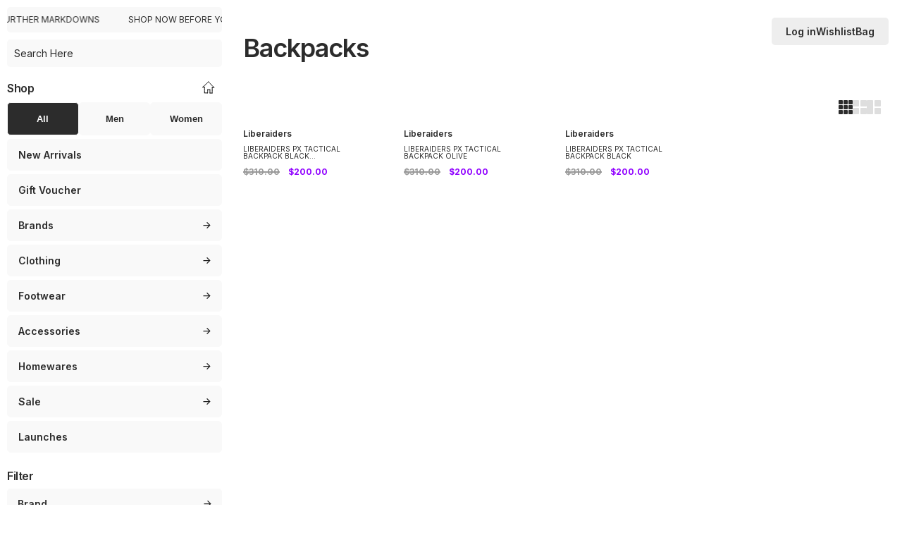

--- FILE ---
content_type: text/html; charset=utf-8
request_url: https://laced.com.au/collections/backpacks/liberaiders?page=2&section_id=template--19176888205461__product-grid
body_size: 3381
content:
<div id="shopify-section-template--19176888205461__product-grid" class="shopify-section section"><link href="//laced.com.au/cdn/shop/t/17/assets/template-collection.css?v=58558206033505836701750398192" rel="stylesheet" type="text/css" media="all" />
<link href="//laced.com.au/cdn/shop/t/17/assets/component-card.css?v=75283302544985625821756196664" rel="stylesheet" type="text/css" media="all" />
<link href="//laced.com.au/cdn/shop/t/17/assets/component-price.css?v=26395078506697722471756704262" rel="stylesheet" type="text/css" media="all" />

<style data-shopify>.section-template--19176888205461__product-grid-padding {
    padding-top: 27px;
    padding-bottom: 27px;
  }

  @media screen and (min-width: 750px) {
    .section-template--19176888205461__product-grid-padding {
      padding-top: 36px;
      padding-bottom: 36px;
    }
  }</style><div class="section-template--19176888205461__product-grid-padding m-container container flex-column gradient color-scheme-1">
    <div class="collection-actions flex-column align-center justify-spaced"><div class="col12 flex-row align-center justify-spaced collection-navigation">
    
    
    
      <link href="//laced.com.au/cdn/shop/t/17/assets/component-facets.css?v=80901896230186158151761721888" rel="stylesheet" type="text/css" media="all" />
      <script src="//laced.com.au/cdn/shop/t/17/assets/facets.js?v=121765724638504163111756441479" defer="defer"></script><aside
          aria-labelledby="verticalTitle"
          class="facets-wrapper"
          id="main-collection-filters"
          data-id="template--19176888205461__product-grid"
        >
          

<link href="//laced.com.au/cdn/shop/t/17/assets/component-show-more.css?v=139536189637226996221750398190" rel="stylesheet" type="text/css" media="all" />
<link href="//laced.com.au/cdn/shop/t/17/assets/component-swatch-input.css?v=61683592951238328641750398190" rel="stylesheet" type="text/css" media="all" />
<link href="//laced.com.au/cdn/shop/t/17/assets/component-swatch.css?v=6811383713633888781750398190" rel="stylesheet" type="text/css" media="all" />
<div class="facets-container"><facet-filters-form class="facets small-hide">
      <form
        id="FacetFiltersForm"
        class="facets__form"
      >
          
          <div
            id="FacetsWrapperDesktop"
            
              class="facets__wrapper"
            
          >
           
            
<script src="//laced.com.au/cdn/shop/t/17/assets/show-more.js?v=135784227224860024771750398192" defer="defer"></script>
            


              
                  <details
                    id="Details-filter.p.vendor-template--19176888205461__product-grid"
                    class="disclosure-has-popup facets__disclosure js-filter"
                    data-index="1"
                    
                  >
                    <summary
                      class="facets__summary caption-large focus-offset"
                      aria-label="Brand (0 selected)"
                    >
                      <div>
                        <span class="facets__summary-label">Brand
</span><svg class="icon icon-caret" viewBox="0 0 10 6"><path fill="currentColor" fill-rule="evenodd" d="M9.354.646a.5.5 0 0 0-.708 0L5 4.293 1.354.646a.5.5 0 0 0-.708.708l4 4a.5.5 0 0 0 .708 0l4-4a.5.5 0 0 0 0-.708" clip-rule="evenodd"/></svg>
</div>
                    </summary>
                    <div
                      id="Facet-1-template--19176888205461__product-grid"
                      class="parent-display facets__display"
                    ><div class="facets__header">
                          <div>
                            <span class="facets__selected">0 selected</span></div>
                          <facet-remove>
                            <a href="/collections/backpacks/liberaiders" class="facets__reset link underlined-link">
                              Reset
                            </a>
                          </facet-remove>
                        </div><fieldset class="facets-wrap parent-wrap ">
                        <legend class="visually-hidden">Brand</legend><ul
                          class="facets-layout facets-layout-list facets-layout-list--text facets__list list-unstyled"
                          role="list"
                        >
<li class="list-menu__item facets__item"><label for="Filter-filter.p.vendor-1" class="facets__label facet-checkbox
">
                                  <input
                                    type="checkbox"
                                    name="filter.p.vendor"
                                    value="Liberaiders"
                                    id="Filter-filter.p.vendor-1"
                                    
                                    
                                  ><svg width="16px" height="16px" viewBox="0 0 16 16"><rect width="16" height="16" fill="none" stroke="currentColor"/></svg>
<div class="svg-wrapper"><svg xmlns="http://www.w3.org/2000/svg" fill="none" class="icon icon-checkmark" viewBox="0 0 12 9"><path fill="currentColor" fill-rule="evenodd" d="M11.35.643a.5.5 0 0 1 .006.707l-6.77 6.886a.5.5 0 0 1-.719-.006L.638 4.845a.5.5 0 1 1 .724-.69l2.872 3.011 6.41-6.517a.5.5 0 0 1 .707-.006z" clip-rule="evenodd"/></svg>
</div><span class="facet-checkbox__text" aria-hidden="true">
                                <span class="facet-checkbox__text-label">Liberaiders</span> (3)
                              </span>
                              <span class="visually-hidden">Liberaiders (3 products)
                              </span>
                                </label></li></ul>
                      </fieldset>
                    </div>
                  </details>
                


              
                  <details
                    id="Details-filter.p.m.custom.product_colour-template--19176888205461__product-grid"
                    class="disclosure-has-popup facets__disclosure js-filter"
                    data-index="2"
                    
                  >
                    <summary
                      class="facets__summary caption-large focus-offset"
                      aria-label="Product Colour (0 selected)"
                    >
                      <div>
                        <span class="facets__summary-label">Product Colour
</span><svg class="icon icon-caret" viewBox="0 0 10 6"><path fill="currentColor" fill-rule="evenodd" d="M9.354.646a.5.5 0 0 0-.708 0L5 4.293 1.354.646a.5.5 0 0 0-.708.708l4 4a.5.5 0 0 0 .708 0l4-4a.5.5 0 0 0 0-.708" clip-rule="evenodd"/></svg>
</div>
                    </summary>
                    <div
                      id="Facet-2-template--19176888205461__product-grid"
                      class="parent-display facets__display"
                    ><div class="facets__header">
                          <div>
                            <span class="facets__selected">0 selected</span></div>
                          <facet-remove>
                            <a href="/collections/backpacks/liberaiders" class="facets__reset link underlined-link">
                              Reset
                            </a>
                          </facet-remove>
                        </div><fieldset class="facets-wrap parent-wrap ">
                        <legend class="visually-hidden">Product Colour</legend><ul
                          class="facets-layout facets-layout-list facets-layout-list--text facets__list list-unstyled"
                          role="list"
                        >
<li class="list-menu__item facets__item"><label for="Filter-filter.p.m.custom.product_colour-1" class="facets__label facet-checkbox
">
                                  <input
                                    type="checkbox"
                                    name="filter.p.m.custom.product_colour"
                                    value="gid://shopify/Metaobject/123533754517"
                                    id="Filter-filter.p.m.custom.product_colour-1"
                                    
                                    
                                  ><svg width="16px" height="16px" viewBox="0 0 16 16"><rect width="16" height="16" fill="none" stroke="currentColor"/></svg>
<div class="svg-wrapper"><svg xmlns="http://www.w3.org/2000/svg" fill="none" class="icon icon-checkmark" viewBox="0 0 12 9"><path fill="currentColor" fill-rule="evenodd" d="M11.35.643a.5.5 0 0 1 .006.707l-6.77 6.886a.5.5 0 0 1-.719-.006L.638 4.845a.5.5 0 1 1 .724-.69l2.872 3.011 6.41-6.517a.5.5 0 0 1 .707-.006z" clip-rule="evenodd"/></svg>
</div><span class="facet-checkbox__text" aria-hidden="true">
                                <span class="facet-checkbox__text-label">Black</span> (2)
                              </span>
                              <span class="visually-hidden">Black (2 products)
                              </span>
                                </label></li>
<li class="list-menu__item facets__item"><label for="Filter-filter.p.m.custom.product_colour-2" class="facets__label facet-checkbox
">
                                  <input
                                    type="checkbox"
                                    name="filter.p.m.custom.product_colour"
                                    value="gid://shopify/Metaobject/123533721749"
                                    id="Filter-filter.p.m.custom.product_colour-2"
                                    
                                    
                                  ><svg width="16px" height="16px" viewBox="0 0 16 16"><rect width="16" height="16" fill="none" stroke="currentColor"/></svg>
<div class="svg-wrapper"><svg xmlns="http://www.w3.org/2000/svg" fill="none" class="icon icon-checkmark" viewBox="0 0 12 9"><path fill="currentColor" fill-rule="evenodd" d="M11.35.643a.5.5 0 0 1 .006.707l-6.77 6.886a.5.5 0 0 1-.719-.006L.638 4.845a.5.5 0 1 1 .724-.69l2.872 3.011 6.41-6.517a.5.5 0 0 1 .707-.006z" clip-rule="evenodd"/></svg>
</div><span class="facet-checkbox__text" aria-hidden="true">
                                <span class="facet-checkbox__text-label">Green</span> (1)
                              </span>
                              <span class="visually-hidden">Green (1 product)
                              </span>
                                </label></li></ul>
                      </fieldset>
                    </div>
                  </details>
                
</div>
          
<div class="active-facets active-facets-desktop">

<facet-remove class="active-facets__button-wrapper">
                <a href="/collections/backpacks" class="active-facets__button-remove underlined-link">
                  <span>Remove all</span>
                </a>
              </facet-remove>
            </div>

        

<div class="facet-filters sorting caption">
              <div class="facet-filters__field">
                <h2 class="facet-filters__label caption-large text-body">
                  <label for="SortBy">Sort by:</label>
                </h2>
                <div class="select"><select
                    name="sort_by"
                    class="facet-filters__sort select__select caption-large"
                    id="SortBy"
                    aria-describedby="a11y-refresh-page-message"
                  ><option
                        value="manual"
                        
                      >
                        Featured
                      </option><option
                        value="best-selling"
                        
                      >
                        Best selling
                      </option><option
                        value="title-ascending"
                        
                      >
                        Alphabetically, A-Z
                      </option><option
                        value="title-descending"
                        
                      >
                        Alphabetically, Z-A
                      </option><option
                        value="price-ascending"
                        
                      >
                        Price, Low to High
                      </option><option
                        value="price-descending"
                        
                      >
                        Price, High to Low
                      </option><option
                        value="created-ascending"
                        
                      >
                        Date, Old to New
                      </option><option
                        value="created-descending"
                        
                          selected="selected"
                        
                      >
                        Date, New to Old
                      </option></select>
                  <span class="svg-wrapper"><svg class="icon icon-caret" viewBox="0 0 10 6"><path fill="currentColor" fill-rule="evenodd" d="M9.354.646a.5.5 0 0 0-.708 0L5 4.293 1.354.646a.5.5 0 0 0-.708.708l4 4a.5.5 0 0 0 .708 0l4-4a.5.5 0 0 0 0-.708" clip-rule="evenodd"/></svg>
</span>
                </div>
              </div>
            </div><div class="product-count light" role="status">
            <h2 class="product-count__text text-body">
              <span id="ProductCountDesktop">3 of 39 products
</span>
            </h2>

<div class="loading__spinner hidden">
  <svg xmlns="http://www.w3.org/2000/svg" class="spinner" viewBox="0 0 66 66"><circle stroke-width="6" cx="33" cy="33" r="30" fill="none" class="path"/></svg>

</div>
</div></form>
    </facet-filters-form>
  <menu-drawer id="FacetFiltersFormMobile"
    class="mobile-facets__wrapper medium-hide large-up-hide"
    data-breakpoint="mobile"
  >
    <details class="mobile-facets__disclosure disclosure-has-popup">
  <summary class="mobile-facets__open-wrapper focus-offset">
    <span class="mobile-facets__open flex-row align-center justify-spaced ">
      
      <span class="mobile-facets__open-label button-label medium-hide large-up-hide">
        <!-- Drawer CLOSED by default -->
        <span class="active-state active">Filter and sort
</span>
        <!-- Drawer OPEN -->
        <span class="inactive-state ">Hide Filters</span>
      </span>



      <span class="active-state active"><svg width="11" height="11" viewBox="0 0 11 11" fill="none" xmlns="http://www.w3.org/2000/svg">
<path d="M5.98563 10.1842L5.09073 9.29927L8.19797 6.19203H0.392578V4.89941H8.19797L5.09073 1.79714L5.98563 0.907227L10.6241 5.54572L5.98563 10.1842Z" fill="#1E1E1E"/>
</svg>
</span>
      <span class="inactive-state "><svg width="11" height="2" viewBox="0 0 11 2" fill="none" xmlns="http://www.w3.org/2000/svg">
<path d="M10.5 0.249999L10.5 1.75L0.5 1.75L0.5 0.25L10.5 0.249999Z" fill="black"/>
</svg>
</span>
    </span>
  </summary>
</details>

  </menu-drawer>

  <facet-filters-form >
        <form  class="mobile-facets">
          <div class="mobile-facets__inner gradient">
            <div class="mobile-facets__header">
              <div class="mobile-facets__header-inner">
                <h2 class="mobile-facets__heading medium-hide desktop">Filter and sort
</h2>
                <h2 class="mobile-facets__heading mobile">Filter
</h2>
                <p class="mobile-facets__count">3 of 39 products
</p>
              </div>
              <div class="mobile-facets-hide"><svg width="19" height="19" viewBox="0 0 19 19" fill="none" xmlns="http://www.w3.org/2000/svg">
<path d="M14.25 4.75L4.75 14.25" stroke="black"/>
<path d="M14.25 14.25L4.75 4.75" stroke="black"/>
</svg>
</div>
            </div>
            <div
              id="FacetsWrapperMobile"
              class="mobile-facets__main has-submenu gradient"
            >

                  
                      <details
                        id="Details-Mobile-filter.p.vendor-template--19176888205461__product-grid"
                        class="mobile-facets__details js-filter"
                        data-index="mobile-1"
                      >
                        <summary class="mobile-facets__summary focus-inset">
                          <div>
                            <span>Brand</span>
                            <span class="mobile-facets__arrow">
                               <span class="active-state active"><svg width="11" height="11" viewBox="0 0 11 11" fill="none" xmlns="http://www.w3.org/2000/svg">
<path d="M5.98563 10.1842L5.09073 9.29927L8.19797 6.19203H0.392578V4.89941H8.19797L5.09073 1.79714L5.98563 0.907227L10.6241 5.54572L5.98563 10.1842Z" fill="#1E1E1E"/>
</svg>
</span>
                              <span class="inactive-state"><svg width="11" height="2" viewBox="0 0 11 2" fill="none" xmlns="http://www.w3.org/2000/svg">
<path d="M10.5 0.249999L10.5 1.75L0.5 1.75L0.5 0.25L10.5 0.249999Z" fill="black"/>
</svg>
</span>
                            </span>
                          </div>
                        </summary>
                        <div
                          id="FacetMobile-1-template--19176888205461__product-grid"
                          class="mobile-facets__submenu gradient"
                        >
                  
                          <ul class="facets-layout facets-layout-list facets-layout-list--text mobile-facets__list list-unstyled" role="list">
<li class="mobile-facets__item list-menu__item">
                                
                                  <label for="Filter-filter.p.vendor-mobile-1" class="facets__label mobile-facets__label
">
                                    <input
                                      class="mobile-facets__checkbox"
                                      type="checkbox"
                                      name="filter.p.vendor"
                                      value="Liberaiders"
                                      id="Filter-filter.p.vendor-mobile-1"
                                      
                                      
                                    ><div class="icon-wrapper">
                                      <span class="mobile-facets__highlight "></span><svg width="16px" height="16px" viewBox="0 0 16 16"><rect width="16" height="16" fill="none" stroke="currentColor"/></svg>
<svg xmlns="http://www.w3.org/2000/svg" fill="none" class="icon icon-checkmark" viewBox="0 0 12 9"><path fill="currentColor" fill-rule="evenodd" d="M11.35.643a.5.5 0 0 1 .006.707l-6.77 6.886a.5.5 0 0 1-.719-.006L.638 4.845a.5.5 0 1 1 .724-.69l2.872 3.011 6.41-6.517a.5.5 0 0 1 .707-.006z" clip-rule="evenodd"/></svg>
</div>

                                    <span class="facet-checkbox__text" aria-hidden="true">
                                  <span class="facet-checkbox__text-label">Liberaiders</span>
                                </span>
                                <span class="visually-hidden">Liberaiders (3 products)
                                </span>
                                    <span class="inactive-state"><svg width="19" height="19" viewBox="0 0 19 19" fill="none" xmlns="http://www.w3.org/2000/svg">
<path d="M14.25 4.75L4.75 14.25" stroke="black"/>
<path d="M14.25 14.25L4.75 4.75" stroke="black"/>
</svg>
</span>
                                   
                                  </label>
                                   
                                
                              </li></ul>

          
                        </div>
                      </details>
                    


                  
                      <details
                        id="Details-Mobile-filter.p.m.custom.product_colour-template--19176888205461__product-grid"
                        class="mobile-facets__details js-filter"
                        data-index="mobile-2"
                      >
                        <summary class="mobile-facets__summary focus-inset">
                          <div>
                            <span>Product Colour</span>
                            <span class="mobile-facets__arrow">
                               <span class="active-state active"><svg width="11" height="11" viewBox="0 0 11 11" fill="none" xmlns="http://www.w3.org/2000/svg">
<path d="M5.98563 10.1842L5.09073 9.29927L8.19797 6.19203H0.392578V4.89941H8.19797L5.09073 1.79714L5.98563 0.907227L10.6241 5.54572L5.98563 10.1842Z" fill="#1E1E1E"/>
</svg>
</span>
                              <span class="inactive-state"><svg width="11" height="2" viewBox="0 0 11 2" fill="none" xmlns="http://www.w3.org/2000/svg">
<path d="M10.5 0.249999L10.5 1.75L0.5 1.75L0.5 0.25L10.5 0.249999Z" fill="black"/>
</svg>
</span>
                            </span>
                          </div>
                        </summary>
                        <div
                          id="FacetMobile-2-template--19176888205461__product-grid"
                          class="mobile-facets__submenu gradient"
                        >
                  
                          <ul class="facets-layout facets-layout-list facets-layout-list--text mobile-facets__list list-unstyled" role="list">
<li class="mobile-facets__item list-menu__item">
                                
                                  <label for="Filter-filter.p.m.custom.product_colour-mobile-1" class="facets__label mobile-facets__label
">
                                    <input
                                      class="mobile-facets__checkbox"
                                      type="checkbox"
                                      name="filter.p.m.custom.product_colour"
                                      value="gid://shopify/Metaobject/123533754517"
                                      id="Filter-filter.p.m.custom.product_colour-mobile-1"
                                      
                                      
                                    ><div class="icon-wrapper">
                                      <span class="mobile-facets__highlight "></span><svg width="16px" height="16px" viewBox="0 0 16 16"><rect width="16" height="16" fill="none" stroke="currentColor"/></svg>
<svg xmlns="http://www.w3.org/2000/svg" fill="none" class="icon icon-checkmark" viewBox="0 0 12 9"><path fill="currentColor" fill-rule="evenodd" d="M11.35.643a.5.5 0 0 1 .006.707l-6.77 6.886a.5.5 0 0 1-.719-.006L.638 4.845a.5.5 0 1 1 .724-.69l2.872 3.011 6.41-6.517a.5.5 0 0 1 .707-.006z" clip-rule="evenodd"/></svg>
</div>

                                    <span class="facet-checkbox__text" aria-hidden="true">
                                  <span class="facet-checkbox__text-label">Black</span>
                                </span>
                                <span class="visually-hidden">Black (2 products)
                                </span>
                                    <span class="inactive-state"><svg width="19" height="19" viewBox="0 0 19 19" fill="none" xmlns="http://www.w3.org/2000/svg">
<path d="M14.25 4.75L4.75 14.25" stroke="black"/>
<path d="M14.25 14.25L4.75 4.75" stroke="black"/>
</svg>
</span>
                                   
                                  </label>
                                   
                                
                              </li>
<li class="mobile-facets__item list-menu__item">
                                
                                  <label for="Filter-filter.p.m.custom.product_colour-mobile-2" class="facets__label mobile-facets__label
">
                                    <input
                                      class="mobile-facets__checkbox"
                                      type="checkbox"
                                      name="filter.p.m.custom.product_colour"
                                      value="gid://shopify/Metaobject/123533721749"
                                      id="Filter-filter.p.m.custom.product_colour-mobile-2"
                                      
                                      
                                    ><div class="icon-wrapper">
                                      <span class="mobile-facets__highlight "></span><svg width="16px" height="16px" viewBox="0 0 16 16"><rect width="16" height="16" fill="none" stroke="currentColor"/></svg>
<svg xmlns="http://www.w3.org/2000/svg" fill="none" class="icon icon-checkmark" viewBox="0 0 12 9"><path fill="currentColor" fill-rule="evenodd" d="M11.35.643a.5.5 0 0 1 .006.707l-6.77 6.886a.5.5 0 0 1-.719-.006L.638 4.845a.5.5 0 1 1 .724-.69l2.872 3.011 6.41-6.517a.5.5 0 0 1 .707-.006z" clip-rule="evenodd"/></svg>
</div>

                                    <span class="facet-checkbox__text" aria-hidden="true">
                                  <span class="facet-checkbox__text-label">Green</span>
                                </span>
                                <span class="visually-hidden">Green (1 products)
                                </span>
                                    <span class="inactive-state"><svg width="19" height="19" viewBox="0 0 19 19" fill="none" xmlns="http://www.w3.org/2000/svg">
<path d="M14.25 4.75L4.75 14.25" stroke="black"/>
<path d="M14.25 14.25L4.75 4.75" stroke="black"/>
</svg>
</span>
                                   
                                  </label>
                                   
                                
                              </li></ul>

          
                        </div>
                      </details>
                    
<div
                  id="Details-Mobile-SortBy-template--19176888205461__product-grid"
                  class="mobile-facets__details js-filter"
                  data-index="mobile-"
                >
                  <div class="mobile-facets__summary">
                    <div class="mobile-facets__sort">
                      <label for="SortBy-mobile">Sort by:</label>
                      <div class="select">
                        <select
                          name="sort_by"
                          class="select__select"
                          id="SortBy-mobile"
                          aria-describedby="a11y-refresh-page-message"
                        ><option
                              value="manual"
                              
                            >
                              Featured
                            </option><option
                              value="best-selling"
                              
                            >
                              Best selling
                            </option><option
                              value="title-ascending"
                              
                            >
                              Alphabetically, A-Z
                            </option><option
                              value="title-descending"
                              
                            >
                              Alphabetically, Z-A
                            </option><option
                              value="price-ascending"
                              
                            >
                              Price, Low to High
                            </option><option
                              value="price-descending"
                              
                            >
                              Price, High to Low
                            </option><option
                              value="created-ascending"
                              
                            >
                              Date, Old to New
                            </option><option
                              value="created-descending"
                              
                                selected="selected"
                              
                            >
                              Date, New to Old
                            </option></select>
                        <span class="svg-wrapper"><svg class="icon icon-caret" viewBox="0 0 10 6"><path fill="currentColor" fill-rule="evenodd" d="M9.354.646a.5.5 0 0 0-.708 0L5 4.293 1.354.646a.5.5 0 0 0-.708.708l4 4a.5.5 0 0 0 .708 0l4-4a.5.5 0 0 0 0-.708" clip-rule="evenodd"/></svg>
</span>
                      </div>
                    </div>
                  </div>
                </div><div class="mobile-facets__footer">
                <facet-remove class="mobile-facets__clear-wrapper">
                  <a href="/collections/backpacks" class="mobile-facets__clear underlined-link">Remove all</a>
                </facet-remove>
                <button
                  type="button"
                  class="button button--primary"
                  onclick="this.closest('.mobile-facets__wrapper').querySelector('summary').click()"
                >
                  Apply
                </button>
              </div>
            </div>

            
</div>
        </form>
      </facet-filters-form>

  <div class="active-facets active-facets-mobile medium-hide large-up-hide"><facet-remove class="active-facets__button-wrapper">
      <a href="/collections/backpacks" class="active-facets__button-remove underlined-link">
        <span>Remove all</span>
      </a>
    </facet-remove>
  </div>
  
<div
    class="product-count light medium-hide large-up-hide"
    role="status"
  >
    <h2 class="product-count__text text-body">
      <span id="ProductCount">3 of 39 products
</span>
    </h2>

<div class="loading__spinner hidden">
  <svg xmlns="http://www.w3.org/2000/svg" class="spinner" viewBox="0 0 66 66"><circle stroke-width="6" cx="33" cy="33" r="30" fill="none" class="path"/></svg>

</div>
</div></div>

        </aside><div class="collection-views flex-row gap-10 align-center">
    <div class="grid-view"><svg width="20" height="20" viewBox="0 0 20 20" fill="none" xmlns="http://www.w3.org/2000/svg">
<rect width="6" height="6" rx="1" fill="#D9D9D9"/>
<rect y="7" width="6" height="6" rx="1" fill="#D9D9D9"/>
<rect y="14" width="6" height="6" rx="1" fill="#D9D9D9"/>
<rect x="7" width="6" height="6" rx="1" fill="#D9D9D9"/>
<rect x="14" width="6" height="6" rx="1" fill="#D9D9D9"/>
<rect x="7" y="7" width="6" height="6" rx="1" fill="#D9D9D9"/>
<rect x="7" y="14" width="6" height="6" rx="1" fill="#D9D9D9"/>
<rect x="14" y="7" width="6" height="6" rx="1" fill="#D9D9D9"/>
<rect x="14" y="14" width="6" height="6" rx="1" fill="#D9D9D9"/>
</svg>
</div>
    <div class="editorial-view "><svg width="20" height="20" viewBox="0 0 20 20" fill="none" xmlns="http://www.w3.org/2000/svg">
<rect width="9" height="9" rx="1" fill="#D9D9D9"/>
<rect y="11" width="9" height="9" rx="1" fill="#D9D9D9"/>
<rect x="11" width="9" height="9" rx="1" fill="#D9D9D9"/>
<rect x="11" y="11" width="9" height="9" rx="1" fill="#D9D9D9"/>
</svg>
</div>
    <div class="micro-view "><svg width="20" height="20" viewBox="0 0 20 20" fill="none" xmlns="http://www.w3.org/2000/svg">
<rect width="9" height="20" rx="1" fill="#D9D9D9"/>
<rect x="11" width="9" height="9" rx="1" fill="#D9D9D9"/>
<rect x="11" y="11" width="9" height="9" rx="1" fill="#D9D9D9"/>
</svg>
</div>
    </div>
    </div>
      <div
        class="full-width margin-t-10 product-grid-container grid-view"
        id="ProductGridContainer"
        
          data-cascade
        
      ><div class="collection collection--empty page-width" id="product-grid" data-id="template--19176888205461__product-grid">
            <div class="loading-overlay gradient"></div>
            <div class="title-wrapper center">
              <h2 class="title title--primary">
                No products found<br>
                Use fewer filters or <a class="underlined-link link" href="/collections/backpacks">remove all</a>
              </h2>
            </div>
          </div></div>
    </div></div>


</div>

--- FILE ---
content_type: text/css
request_url: https://laced.com.au/cdn/shop/t/17/assets/global.css?v=88307945121846680781763729453
body_size: 13618
content:
/** Shopify CDN: Minification failed

Line 669:16 "disply" is not a known CSS property
Line 938:69 Expected ":"
Line 939:58 Expected ":"

**/
html, body{ scroll-behavior: smooth; -webkit-font-smoothing: antialiased; transition: 0.25s ease all;}
body{font-family: 'Inter',sans-serif;font-weight:normal;}
.body-wrapper { align-items: flex-start; box-sizing: border-box; width: calc(100% - 10px);}
main {padding: 0 20px; box-sizing: border-box; position: relative;}
main.home {padding: 0;}
::selection { background: var(--primary) !important; color: var(--white);}

.full-width { width: 100%;  margin: 0 auto;  box-sizing: border-box;position: relative;}
.row-width-95{ width: 95%; max-width: 95%; margin: 0 auto; box-sizing: border-box;position: relative;}
.row-width-90 { width: 90%; max-width: 90%; margin: 0 auto; box-sizing: border-box;position: relative; }
.row-width-80 { width: 80%; max-width: 80%; margin: 0 auto; box-sizing: border-box;position: relative; }
.row-width-70 { width: 70%; max-width: 70%; margin: 0 auto;  box-sizing: border-box;position: relative;}
.row-width-60 { width: 60%; max-width: 60%; margin: 0 auto;  box-sizing: border-box;position: relative;}
.row-width-50 { width: 50%; max-width: 50%; margin: 0 auto;  box-sizing: border-box;position: relative;}
.row-width-40 { width: 40%; max-width: 40%; margin: 0 auto;  box-sizing: border-box;position: relative;}
.row-width-30 { width: 30%; max-width: 30%; margin: 0 auto;  box-sizing: border-box;position: relative;}
.row-width-20 { width: 20%; max-width: 20%; margin: 0 auto;  box-sizing: border-box;position: relative;}
.row-width-10 { width: 10%; max-width: 10%; margin: 0 auto;  box-sizing: border-box;position: relative;}

/* Base column widths (without gaps) */
.col1 { width: 8.33%; }
.col2 { width: 16.66%; }
.col3 { width: 25%; }
.col4 { width: 33.33%; }
.col5 { width: 41.33%; }
.col6 { width: 50%; }
.col7 { width: 58.33%; }
.col8 { width: 66.66%; }
.col9 { width: 75%; }
.col10 { width: 83.88%; }
.col11 { width: 91.66%; }
.col12 { width: 100%; }

.column-1 {column-count: 1;}
.column-2 {column-count: 2;}
.column-3 {column-count: 3;}

.gap-10 .col1  { width: calc((100% - (10px * 11)) / 12); }
.gap-10 .col2  { width: calc((100% - (10px * 5)) / 6); }
.gap-10 .col3  { width: calc((100% - (10px * 3)) / 4); }
.gap-10 .col4  { width: calc((100% - (10px * 2)) / 3); }
.gap-10 .col5  { width: calc((100% - (10px * 1.5)) / 2.4); }
.gap-10 .col6  { width: calc((100% - (10px * 1)) / 2); }
.gap-10 .col7  { width: calc((100% - (10px * 0.71)) / 1.71); }
.gap-10 .col8  { width: calc((100% - (10px * 0.5)) / 1.5); }
.gap-10 .col9  { width: calc((100% - (10px * 0.33)) / 1.33); }
.gap-10 .col10 { width: calc((100% - (10px * 0.2)) / 1.2); }
.gap-10 .col11 { width: calc((100% - (10px * 0.1)) / 1.09); }
.gap-10 .col12 { width: 100%; }

.gap-20 .col1  { width: calc((100% - (20px * 11)) / 12); }
.gap-20 .col2  { width: calc((100% - (20px * 5)) / 6); }
.gap-20 .col3  { width: calc((100% - (20px * 3)) / 4); }
.gap-20 .col4  { width: calc((100% - (20px * 2)) / 3); }
.gap-20 .col5  { width: calc((100% - (20px * 1.5)) / 2.4); }
.gap-20 .col6  { width: calc((100% - (20px * 1)) / 2); }
.gap-20 .col7  { width: calc((100% - (20px * 0.71)) / 1.71); }
.gap-20 .col8  { width: calc((100% - (20px * 0.5)) / 1.5); }
.gap-20 .col9  { width: calc((100% - (20px * 0.33)) / 1.33); }
.gap-20 .col10 { width: calc((100% - (20px * 0.2)) / 1.2); }
.gap-20 .col11 { width: calc((100% - (20px * 0.1)) / 1.09); }
.gap-20 .col12 { width: 100%; }

.gap-30 .col1  { width: calc((100% - (30px * 11)) / 12); }
.gap-30 .col2  { width: calc((100% - (30px * 5)) / 6); }
.gap-30 .col3  { width: calc((100% - (30px * 3)) / 4); }
.gap-30 .col4  { width: calc((100% - (30px * 2)) / 3); }
.gap-30 .col5  { width: calc((100% - (30px * 1.5)) / 2.4); }
.gap-30 .col6  { width: calc((100% - (30px * 1)) / 2); }
.gap-30 .col7  { width: calc((100% - (30px * 0.71)) / 1.71); }
.gap-30 .col8  { width: calc((100% - (30px * 0.5)) / 1.5); }
.gap-30 .col9  { width: calc((100% - (30px * 0.33)) / 1.33); }
.gap-30 .col10 { width: calc((100% - (30px * 0.2)) / 1.2); }
.gap-30 .col11 { width: calc((100% - (30px * 0.1)) / 1.09); }
.gap-30 .col12 { width: 100%; }

.gap-40 .col1  { width: calc((100% - (40px * 11)) / 12); }
.gap-40 .col2  { width: calc((100% - (40px * 5)) / 6); }
.gap-40 .col3  { width: calc((100% - (40px * 3)) / 4); }
.gap-40 .col4  { width: calc((100% - (40px * 2)) / 3); }
.gap-40 .col5  { width: calc((100% - (40px * 1.5)) / 2.4); }
.gap-40 .col6  { width: calc((100% - (40px * 1)) / 2); }
.gap-40 .col7  { width: calc((100% - (40px * 0.71)) / 1.71); }
.gap-40 .col8  { width: calc((100% - (40px * 0.5)) / 1.5); }
.gap-40 .col9  { width: calc((100% - (40px * 0.33)) / 1.33); }
.gap-40 .col10 { width: calc((100% - (40px * 0.2)) / 1.2); }
.gap-40 .col11 { width: calc((100% - (40px * 0.1)) / 1.09); }
.gap-40 .col12 { width: 100%; }


.height-0 { height:0vh; box-sizing: border-box;}
.height-20 { height:20vh;box-sizing: border-box; }
.height-40 { height:40vh;box-sizing: border-box; }
.height-60 { height:60vh;box-sizing: border-box; }
.height-80 { height:80vh;box-sizing: border-box; }
.height-100 { height:100vh; box-sizing: border-box; }
.height-auto { height: auto; }

.absolute-center {position: absolute;top: 0;left: 0; right: 0; bottom: 0; margin: auto}
.absolute-top {position: absolute;top: 0;left: 0; right: 0; bottom: auto; margin: auto}
.absolute-left {position: absolute;top: 0;left: 0; right: auto; bottom: 0; margin: auto}
.absolute-right {position: absolute;top: 0;left: auto; right: 0; bottom: 0; margin: auto}
.absolute-bottom {position: absolute;top: auto;left: 0; right: 0; bottom: 0; margin: auto}

.flex-row {display: flex;flex-direction: row;}
.flex-row-reverse {display: flex;flex-direction: row-reverse;}
.flex-column { display: flex; flex-direction: column;}
.justify-center { display: flex; justify-content: center; }
.justify-bottom { display: flex; justify-content: flex-end;}

.flex-wrap {flex-wrap: wrap}
.justify-left {  justify-content: left }
.justify-right { justify-content: right }
.justify-spaced { justify-content: space-between;}
.align-top { align-items: flex-start; }
.align-bottom { align-items: flex-end;}
.align-left {  align-items: flex-start }
.align-center  {align-items: center; }
.align-right {  align-items: flex-end;}
.text-center { text-align:center;}
.text-right { text-align:right;}
.text-left { text-align:left;}

.float-left { float: left;}
.float-right { float: right;}

.position-relative { position: relative}

.padding-0 {padding:0 !important}
.padding-b-0 {padding-bottom: 0px}
.padding-t-0 {padding-top: 0px}
.padding-l-0 {padding-left: 0px}
.padding-r-0 {padding-right: 0px}
.padding-10 {padding:10px 10px}
.padding-b-10 {padding-bottom: 10px}
.padding-t-10 {padding-top: 10px}
.padding-l-10 {padding-left: 10px}
.padding-r-10 {padding-right: 10px}
.padding-15 {padding:15px 15px}
.padding-b-15 {padding-bottom: 15px}
.padding-t-15 {padding-top: 15px}
.padding-l-15 {padding-left: 15px}
.padding-r-15 {padding-right: 15px}
.padding-20 {padding:20px 20px}
.padding-b-20 {padding-bottom: 20px}
.padding-t-20 {padding-top: 20px}
.padding-l-20 {padding-left: 20px}
.padding-r-20 {padding-right: 20px}
.padding-40 {padding:40px 40px}
.padding-b-40 {padding-bottom: 40px}
.padding-t-40 {padding-top: 40px}
.padding-l-40 {padding-left: 40px}
.padding-r-40 {padding-right: 40px}
.padding-60 {padding:60px 0}
.padding-b-60 {padding-bottom: 60px}
.padding-t-60 {padding-top: 60px}
.padding-l-60 {padding-left: 60px}
.padding-r-60 {padding-right: 60px}
.padding-80 {padding:80px 0}
.padding-b-80 {padding-bottom: 80px}
.padding-t-80 {padding-top: 80px}
.padding-l-80 {padding-left: 80px}
.padding-r-80 {padding-right: 80px}
.padding-100 {padding:100px 0}
.padding-b-100 {padding-bottom: 100px}
.padding-t-100 {padding-top: 100px}
.padding-l-100 {padding-left: 100px}
.padding-r-100 {padding-right: 100px}
.padding-120 {padding:120px 0}
.padding-b-120 {padding-bottom: 120px}
.padding-t-120 {padding-top: 120px}
.padding-l-120 {padding-left: 120px}
.padding-r-120 {padding-right: 120px}
.padding-140 {padding:140px 0}
.padding-b-140 {padding-bottom:140px}
.padding-t-140 {padding-top:140px}
.padding-l-140 {padding-left:140px}
.padding-r-140 {padding-right:140px}

.gap-0 {gap:0 !important}
.gap-1 {gap:8.33%}
.gap-2 {gap:16.33%}
.gap-5 {gap:5px}
.gap-10 {gap:10px}
.gap-20 {gap:20px}
.gap-30 {gap:30px}
.gap-40 {gap:40px}
.gap-60 {gap:60px}
.gap-80 {gap:80px}
.gap-100 {gap:100px}
.gap-120 {gap:120px}
.gap-140 {gap:140px}

.margin-auto { margin:0 auto; }
.margin-0 { margin: 0 !important; }
.margin-t-0 { margin-top: 0; }
.margin-b-0 { margin-bottom: 0; }
.margin-l-0 { margin-left: 0; }
.margin-r-0 { margin-right: 0; }
.margin-5 { margin: 5px !important; }
.margin-t-5 { margin-top: 5px; }
.margin-b-5 { margin-bottom: 5px; }
.margin-l-5 { margin-left: 5px; }
.margin-r-5 { margin-right: 5px; }
.margin-10 { margin: 10px !important; }
.margin-t-10 { margin-top: 10px; }
.margin-b-10 { margin-bottom: 10px; }
.margin-l-10 { margin-left: 10px; }
.margin-r-10 { margin-right: 10px; }
.margin-20 { margin: 20px 0; }
.margin-t-20 { margin-top: 20px; }
.margin-b-20 { margin-bottom: 20px; }
.margin-l-20 { margin-left: 20px; }
.margin-r-20 { margin-right: 20px; }
.margin-30 { margin: 30px 0; }
.margin-t-30 { margin-top: 30px; }
.margin-b-30 { margin-bottom: 30px; }
.margin-l-30 { margin-left: 30px; }
.margin-r-30 { margin-right: 30px; }
.margin-40 { margin: 40px 0; }
.margin-t-40 { margin-top: 40px; }
.margin-b-40 { margin-bottom: 40px; }
.margin-l-40 { margin-left: 40px; }
.margin-r-40 { margin-right: 40px; }
.margin-60 { margin: 60px 0; }
.margin-t-60 { margin-top: 60px; }
.margin-b-60 { margin-bottom: 60px; }
.margin-l-60 { margin-left: 60px; }
.margin-r-60 { margin-right: 60px; }
.margin-80 { margin: 80px 0; }
.margin-t-80 { margin-top: 80px; }
.margin-b-80 { margin-bottom: 80px; }
.margin-l-80 { margin-left: 80px; }
.margin-r-80 { margin-right: 80px; }
.margin-100 { margin: 100px 0; }
.margin-t-100 { margin-top: 100px; }
.margin-b-100 { margin-bottom: 100px; }
.margin-l-100 { margin-left: 100px; }
.margin-r-100 { margin-right: 100px; }
.margin-120 { margin: 120px 0; }
.margin-t-120 { margin-top: 120px; }
.margin-b-120 { margin-bottom: 120px; }
.margin-l-120 { margin-left: 120px; }
.margin-r-120 { margin-right: 120px; }

.border-r-05 { border-radius:5px }
.border-r-10 { border-radius:10px }
.border-r-15 { border-radius:15px }
.border-r-20 { border-radius:20px }
.border-r-30 { border-radius:30px }

.mobile { display: none }

.white, .white p { color: var(--white);}
.white svg path {fill: var(--white);}
.whitebg { background: var(--white);}
.whitebg-lo { background: #d0d0d05e; -webkit-backdrop-filter: blur(12px); backdrop-filter: blur(12px);}
.black, .black p { color: var(--black);}
.black svg path {fill: var(--black);}
.blackbg { background: var(--black);}
.primary, .primary p, .primary ul, .primary li { color: var(--primary);}
.primarybg { background: var(--primary);}
.secondary, .secondary p, .secondary ul, .secondary li { color: var(--secondary);}
.secondarybg { background: var(--secondary);}
.tertiary, .tertiary p, .tertiary ul, .tertiary li { color: var(--tertiary);}
.tertiarybg { background: var(--tertiary);}
.blackbg-lo { background: #2c2c2cb5; backdrop-filter: blur(12px); -webkit-backdrop-filter: blur(12px);}
.quartiary, .quartiary p, .quartiary ul, .quartiary li { color: var(--quartiary);}
.quartiarybg { background: var(--quartiary);}
.hexiary, .hexiary p, .hexiary ul, .hexiary li { color: var(--hexiary);}
.hexiarybg { background: var(--hexiary);}

.uppercase { text-transform: uppercase;}
.strikeout { text-decoration: line-through; color: var(--quinary);}
.superscript {vertical-align: super; margin-bottom: 10px;}
.strong, .strong * { font-weight: 600 !important}

a { text-decoration: none; color: inherit;}
img { max-width: 100%; height: auto; border-style: none; vertical-align: top;}
ul { margin:0}
s {text-decoration: none !important; position: relative}
s:before { content: ''; height: 2px; width: 100%; background: #999999; position: absolute; top: 0; bottom:0; margin:auto;}
h1,h2,h3,h4,h5,h6 { margin: 0}
h1 , h1 p{ font-weight: 600 !important; letter-spacing:-1px}
h2, h2 p { font-weight: 500; letter-spacing:-0.5px}
h3, h3 p { font-weight: 500; letter-spacing:-0.5px}
h4, h4 p { font-weight: 500;}
h5, h5 p { font-weight: 600; letter-spacing:-0.33px}
h6 { font-weight: 600;}

.xxmicro-text, .xxmicro-text p { font-size: var(--xxmicro);}
.xmicro-text, .xmicro-text p { font-size: var(--xmicro);}
.micro-text, .micro-text p { font-size: var(--micro);}
.xxsm-text, .xxsm-text p { font-size: var(--xxsmall);}
.xsm-text, .xsm-text p { font-size: var(--xsmall);}
.sm-text, .sm-text p {font-size: var(--small); }
.med-text, .med-text p {font-size: var(--medium);}
.xmed-text, .med-text p {font-size: var(--xmedium);}
.lrg-text, .lrg-text p {font-size: var(--large);}
.xlrg-text, .xlrg-text p {font-size: var(--xlarge);}
.xxlrg-text, .xxlrg-text p {font-size: var(--xxlarge);}


.primary-font {  line-height: 1; font-family: 'Inter',sans-serif !important; font-weight: 400; }

/* Buttons */
.primary-button {width: fit-content;box-sizing: border-box;background: transparent;  color: var(--white);line-height: 1; font-size: var(--xsmall); transition: .3s ease all;border-radius: 20px;cursor: pointer;font-family: 'Inter';border: 0;text-decoration: none;}
.primary-button:hover { background: transparent; color: var(--white); transition:0.3s ease all;}
.primary-button svg {transform: translateX(0px);transition: 0.3s ease all;}
.primary-button:hover svg {transform: translateX(10px);transition: 0.3s ease all;}
.primary-button svg path { fill: var(--white); transition: 0.3s ease all }
.primary-button:hover svg path {fill: var(--white); transition: 0.3s ease all }

.secondary-button {width: fit-content;box-sizing: border-box;background: transparent; color: var(--black);line-height: 1; font-size: var(--xsmall); transition: .3s ease all;border-radius: 20px;cursor: pointer;font-family: 'Inter';border: 0;text-decoration: none;}
.secondary-button:hover { background: transparent; color: var(--black); transition:0.3s ease all;}
.secondary-button svg {transform: translateX(0px);transition: 0.3s ease all;}
.secondary-button:hover svg {transform: translateX(10px);transition: 0.3s ease all;}
.secondary-button svg path { fill: var(--black); transition: 0.3s ease all }
.secondary-button:hover svg path {fill: var(--black); transition: 0.3s ease all }

.tertiary-button {box-sizing: border-box;background: var(--black);color: var(--white);padding: 20px 15px;line-height: 1;transition: .3s ease all;border-radius: 5px;cursor: pointer;font-family: Inter; font-weight: 500; border: 0;text-decoration: none; width: 100%;}
.tertiary-button:hover { background: var(--secondary); color: var(--primary); transition:0.3s ease all;}

.quartiary-button {  box-sizing: border-box; background: var(--primary); color: var(--secondary); padding: 20px 15px; line-height: 1; transition:0.3s ease all;border-radius: 5px; cursor: pointer; text-transform: uppercase; font-family: 'Inter'; border:0; text-decoration: none;}
.quartiary-button:hover { background: var(--secondary); color: var(--primary); transition:0.3s ease all;}

.quinary-button {  box-sizing: border-box; background: var(--secondary); font-size: var(--xxsmall); color: var(--primary); padding: 20px 15px; line-height: 1; transition:0.3s ease all;border-radius: 5px; cursor: pointer; font-family: 'Inter'; border:0}
.quinary-button:hover { background: var(--primary); color: var(--white); transition:0.3s ease all;}
.quinary-button svg {transform: translateX(0px);transition: 0.3s ease all;}
.quinary-button:hover svg {transform: translateX(0);transition: 0.3s ease all;}
.quinary-button svg path { fill: var(--primary); transition: 0.3s ease all }
.quinary-button:hover svg path {fill: var(--white); transition: 0.3s ease all }

.text-link {  cursor: pointer; background: transparent;border: 0; appearance: none; -webkit-appearance: none; text-decoration: underline; font-size: var(--xxsmall);color: inherit;  font-family: 'Inter'; box-sizing: border-box; color: inherit; line-height: 1; transition:0.3s ease all;}
.text-link:hover { transition:0.3s ease all;}

button { appearance: none; -webkit-appearance: none; }
button span { color: inherit;}
button, a, [role="button"], input, textarea, select {
  -webkit-tap-highlight-color: transparent; /* Removes blue flash on tap */
  -webkit-touch-callout: none; /* Prevents text callout on long press */
  -webkit-user-select: none; /* Prevents accidental text selection */
}

/* Inputs */

.customer .field input, .customer .field select { min-height: 45px; border: 1px solid var(--primary);border-radius: 5px;padding: 15px 20px;font-family: 'Inter'; font-size: var(--xsmall);color: var(--primary);}
.customer .primary-button { width: 100%;border-radius: 5px;}

input[disabled], .customer input[disabled] {opacity: 0.2;}
.darkform .field__input, .darkform .select__select, .darkform .customer .field input, .darkform .customer select { font-size: var(--micro); color: var(--white);}
.darkform .field:before, .darkform .select:before, .darkform .customer .field:before, .darkform .customer select:before, .darkform .localization-form__select:before {border-bottom: 1px solid var(--white);}
.darkform .field__input:focus-visible, .darkform .select__select:focus-visible, .darkform .customer .field input:focus-visible, .darkform .customer select:focus-visible, .darkform .localization-form__select:focus-visible.localization-form__select:after { border-bottom: 2px solid var(--white);}
.darkform .field__button { color: var(--white); font-size: var(--micro);}
.darkform .field__input:-webkit-autofill ~ .field__button,
.darkform .field__input:-webkit-autofill ~ .field__label,
.darkform .customer .field input:-webkit-autofill ~ label {color: var(--white);}
.darkform .field__input::placeholder {opacity: 1;color: white;}
.darkform ::-webkit-input-placeholder { /* Chrome/Opera/Safari */color: #fff;}
.darkform ::-moz-placeholder { /* Firefox 19+ */color: #fff;}
.darkform :-ms-input-placeholder { /* IE 10+ */ color: #fff;}
.darkform :-moz-placeholder { /* Firefox 18- */color: #fff;}

::-webkit-input-placeholder { /* Chrome/Opera/Safari */color: var(--primary);}
::-moz-placeholder { /* Firefox 19+ */color: var(--primary);}
:-ms-input-placeholder { /* IE 10+ */ color: var(--primary);}
:-moz-placeholder { /* Firefox 18- */color: var(--primary);}

div[data-lastpass-icon-root] {display: none;}

/* Theme Switch */
.theme-switch {cursor: pointer;padding: 2px; margin-right: 5px; height: 23px;  box-sizing: border-box; background-color: var(--primary); float: right; min-width: 50px; border-radius: 20px;user-select: none;display: flex;align-items: center;}
.theme-toggle {width: 15px; height: 15px; margin: 2px;display: flex; border-radius: 20px;}
.theme-toggle-label {width: 30px;display: flex; transform: translateX(0px); transition: 0.2s ease all;height: 20px;align-items: center;}
.theme-toggle-label.active {width: 30px;display: flex; transform: translateX(28px); transition: 0.2s ease all;}

.dark:root {
    --primary: #ffffff;
    --secondary: #2c2c2c;
    --black: #ffffff;
}
.dark ::selection { color: #2c2c2c !important;}
.dark .black { color: #ffffff;transition: none;}
.dark .white { color: #000000;transition: none;}
.dark .primary { color: #F9F9F9;transition: none;}
.dark .blackbg { background: #ffffff;transition: none;}
.dark .whitebg { background: #000000;transition: none;}
.dark .primarybg { background: #F9F9F9;transition: none;}
.dark .tertiary-button { color: #2c2c2c; }
.dark .tertiary-button:hover { background: var(--quartiary); color: #2c2c2c; }
.dark .header__heading-logo {filter: invert(1);transition: 0.3s ease all;}
.dark .account-actions .white {color: var(--black) !important;}
.dark .search-wrapper, .dark .search-wrapper.active predictive-search[open="true"] { background: #000000 !important}
.dark .search__input.field__input {color: var(--primary);}
.dark .svg-wrapper > svg path { stroke: white !important;}
.dark .home-icon path { stroke: white;}
.dark .main-nav-actions .white  {color: var(--black) !important;}
.dark .main-nav-actions .white path {fill: var(--black) !important;}
.dark .accordion-item li.filter-checked { color: #2c2c2c;}
.dark .header .current-menu-item * { color: #2c2c2c !important; fill: #2c2c2c !important;}
.dark .header .current-menu-item a {color: var(--tertiary) !important;}
.dark .header .gender-toggle.active { color: #2c2c2c !important;}

.dark .list-menu path, .dark .filter-item path {fill: var(--primary) !important;}
.dark .collection-card-content .white {color: #fff;}
.dark .grid-heading svg path { fill: #ffffff;}
.dark .collection-views rect {fill: #393939;}
.dark .product-collection-grid .card__information * { color: black !important;}
.dark .card__media .media img { background: var(--primary);}
.dark .recommendation-item.grid__item {background: #fff; border-radius: 5px; overflow: hidden;}
.dark .mobile-hero {background: #fff;}
.dark .card-swiper img {background: var(--primary);}
.dark .swiper-pagination-progressbar { background: #ffffff52;}
.dark .utility-bar { background: var(--secondary) !important}
.dark  .badge { color: #ffffff;}
.dark footer .white, .dark footer .white * {color: #fff;}
.dark .product-form__input--pill input[type=radio]+label {background: #2c2c2c;}
.dark .product-form__input--pill input[type=radio]:checked+label {color: #2c2c2c;}
.dark .product-form__buttons .price * { color: #2c2c2c;}
.dark .product-form__submit:hover {background: var(--tertiary);}
.dark .product-form__submit:hover span {color: #ffffff;}
.dark .product-form__submit[disabled] .price-item {color: #ffffff !important;}
.dark square-placement, .dark .zip-container * { color: white;}
.dark .product-option { color: #fff;}
.dark .product-accordion {border-bottom: 1px solid var(--quartiary);}
.dark .accordion svg path {fill: var(--primary);}
.dark .product-form__submit .price__sale .price-item--regular:before { background: #2c2c2c;}
.dark cart-remove-button .button {background: #ffffff; color:   #2c2c2c;}
.dark cart-remove-button .button:not([disabled]):hover {color: var(--white); background: #2c2c2c;}
.dark .cart-drawer__empty-content { color:  #ffffff;}
.dark .quantity__input {color: #fff;}
.dark .quantity path {fill: #fff;}
.dark .pref-button.active { background: var(--white); color: var(--secondary);}
.dark .account-item.current-item { color: var(--secondary);}
.dark .brand-filter-letter.active { color: #2c2c2c !important}
.dark .brand-toggle path {fill:  #2c2c2c;}
.dark .brand-toggle.active path {fill:  #ffffff;}
.dark .brand-switch:before { background: #2c2c2c}
.dark .sizing-chart * {color: #ffffff !important;}
.dark .grid.routine-view {background: #4a4a4a82;}
.dark .routine-view .routine__item  {background: #fff; border-radius: 5px;}
.dark .size-chart tr:hover td,.dark  .size-chart td:hover, .dark .size-chart td:hover::before {background: #ececec61;}
.dark .product-form__input--pill input[type=radio]:disabled+label, .dark .product-form__input--pill input[type=radio].disabled+label {background: transparent !important; color: var(--quartiary);}
.dark .product-form__input--pill input[type=radio].disabled:checked+label, .dark .product-form__input--pill input[type=radio]:disabled:checked+label { color: #000000;background: var(--quartiary) !important;}
.dark .product-form__input--pill input[type=radio]+label, .dark .cp-option-buttons input[type=radio]+label { background: transparent;}
.dark .variant-wrapper:hover label { color: #2C2C2c !important;}
.dark .mapboxgl-popup-content {background: #2c2c2c !important; border: 0;}
.dark .product-form__input--pill input[type=radio]:checked+label, .dark .cp-option-buttons input[type=radio]:checked+label {color: #000000 !important;}
.dark .cp__info .vendor {color: #ffffff;}
.dark .cp-close path {stroke: #ffffff;}

.dark .profile-hidden .size-toggle.active, .dark .notif-toggle.active {color: #000;}
.dark .cart-notification-product__image { background: #ffffff; border-radius: 6px;}
.dark .cart-drawer .cart-item__media { background: #ffffff;}
.dark .wish-cart-wrapper .wishlist-button:hover .inactive-text { color: #2c2c2c;}
.dark .wish-cart-wrapper .wishlist-button:hover .inactive-text span { color: #2c2c2c;}

/* Main Navigation */
.trigger { cursor: pointer}
.header-wrapper { overflow: scroll; height: calc(100vh - 60px);scrollbar-width: none; -ms-overflow-style: none;   }
.header-wrapper::-webkit-scrollbar {display: none; }

.main-nav-actions.active {  overflow: hidden; left: 26.5%; transition: 0.3s ease all;}
.main-nav-actions {left: 2%; position: fixed;top: 25px; transition: 0.3s ease all;z-index: 10;}
.main-nav-actions .search-trigger, .main-nav-actions .nav-logo {visibility: visible; opacity: 1; max-height: fit-content; transition: 0.3s ease all;}
.main-nav-actions.active .search-trigger, .main-nav-actions.active .nav-logo {visibility: hidden; opacity: 0; max-height: 0; transition: 0.1s ease all; padding: 0;}
.main-nav-actions.active .seperator { padding: 0; height: 0; transition: 0.2s ease all; margin: 0; }
.seperator {height: 1px; margin: 10px 0; background: #ffffff5e; width: 100%; }
.nav-actions-wrapper { padding: 12.5px 15px; box-sizing: border-box;}
.nav-actions-wrapper > div:last-of-type { border: none !important;}
.account-actions {overflow: hidden; position: fixed;top: 25px;right: 1.5%; z-index: 99;transition: 0.3s ease all;}
.account-actions-wrapper {  padding: 12.5px 20px;}
.account-actions-wrapper * {font-weight: 600;}
.nav-media img { width: 100%; height: auto;}
.cart-link {position: relative;}

.header-group.active { position: sticky; top: 10px; width: calc(25.00% - 10px); margin-right: 10px; transform: translateX(0%); transition: 0.3s ease all; min-width: calc(25.00% - 10px);  }
.header-group { overflow: hidden;  transform: translateX(-103.5%); width: 0; margin-right: 0px;  transition: 0.3s ease all;}
.main-wrapper.active {  width: 75%;transition: 0.3s ease width; max-width: 75%;}
.main-wrapper  { width: 100%;transition: 0.3s ease width; max-width: 100%;}

.menu-header h3 { font-weight: 600 !important}

.header .list-menu { width: 100%;}
.header .list-menu .parent-menu {width: 100%;}
.header .list-menu .parent-menu summary span, .header .list-menu .single-menu span, .filter-item span, .header .gender-menu .menu-link { font-weight: 600;}
.header .list-menu .single-menu, .header .list-menu summary, .header .list-menu .parent-menu .child-menu, .header .list-menu .parent-menu .grandchild-menu-item{ cursor: pointer; background: var(--secondary);width: 100%;border-radius: 5px; border: 1px solid var(--secondary); margin-bottom: 5px;padding: 12.5px 15px; transition: 0.3s ease all;}

.header .list-menu .single-menu:hover, .header .list-menu summary:hover, .header .list-menu .child-menu:hover, .header .list-menu .grandchild-menu-item:hover { border: 1px solid var(--black); transition: 0.3s ease all;}
.header .list-menu .single-menu.current-menu-item, .header .list-menu .current-menu-item summary , .header .list-menu .child-menu-item.current-menu-item .child-menu ,  .header .list-menu .grandchild-menu-item.current-menu-item {border: 1px solid var(--black) !important; background: var(--black); transition: 0.3s ease all;}
.header .list-menu .single-menu.current-menu-item *, .header .list-menu .current-menu-item summary *, .header .list-menu .child-menu-item.current-menu-item .child-menu * {color: var(--white); fill: var(--white); transition: 0.3s ease all;}
.header .menu-link a {font-weight: 600;}
.header .menu-style-tag .tag-item {background: var(--secondary);width: auto;border-radius: 5px; padding: 15px;border: 1px solid var(--secondary);transition: 0.3s ease all;}
.header .menu-style-tag .tag-item:hover {border: 1px solid var(--primary);transition: 0.3s ease all;}
.header .accordion-item .filter-item, .header .accordion-item li { cursor: pointer; background: var(--secondary);width: 100%;border-radius: 5px; padding: 15px; margin-bottom: 5px;display: flex;justify-content: space-between;}
.header .header__menu-item span, .header .mega-menu__link{ text-decoration: none; font-size: var(--xxsmall); color: var(--primary);}

.header ul.mega-menu__list {padding: 0;list-style: none;}
.header .mega-menu__list a {width: 100%;}
.header a.toggle { width: 25px !important;display: flex;justify-content: flex-end;}
.header .sub-menu {border: 0;padding-left: 20px;max-height: 400px; overflow: scroll;}
.header .child-sub-menu {display: none}
.header .child-sub-menu.active {padding-left: 20px;max-height: 400px; overflow: scroll;display: flex;flex-direction: column;}
.header .gender-menu .menu-link {  color: var(--primary); width: 100%; cursor: pointer; background: var(--secondary);width: 100%;border-radius: 5px; border: 1px solid var(--secondary); text-align: center; margin-bottom: 5px;padding: 15px; transition: 0.3s ease all;}
.header .gender-menu .menu-link:hover { border: 1px solid var(--black); transition: 0.3s ease all;}
.header .gender-toggle.active {background: var(--primary) !important;color: var(--white); transition: 0.3s ease all;}

a#HeaderMenu-brands-view-all-brands {font-weight: 600;}

details .list-menu__item svg { transform: rotate(0deg); transition: 0.2s ease all;}
details[open] .list-menu__item svg { transform: rotate(90deg); transition: 0.2s ease all;}
.grandfather-menu .child-menu svg { transform: rotate(0deg); transition: 0.2s ease all;}
.grandfather-menu.is-open .child-menu svg { transform: rotate(90deg); transition: 0.2s ease all;}

.mega-group[hidden="hidden"] {display: none !important;}
.mega-group.is-active { display: flex;}

.filter-links label { width: 100%; cursor: pointer;}
.filter-link.disabled {opacity: 0.3; pointer-events: none;cursor: default;}

/* Login Popup */
.login-popup { opacity: 0; visibility: hidden; pointer-events: none; width: 100%; height:100%;position: fixed; height: auto; top: 0;left: 0; bottom: 0; right: 0; margin: auto;z-index: 21;transition: 0.3s ease all;}
.login-popup.active { opacity: 1; visibility: visible; pointer-events: all; transition: 0.3s ease all;}
.login-popup-form {width: 33.33%;position: absolute; height: fit-content; top: 0;left: 0; bottom: 0; right: 0; margin: auto;z-index: 9;}
.form-wrapper label {text-align: left;}
.form-wrapper .tertiary-button {margin-top: 10px; font-size: var(--xxsmall);}
.popup-close { cursor: pointer; z-index: 999; position: absolute;top: 20px;right: 20px; width: 20px; height: 20px;}
.form-toggle { cursor: pointer;}
.form-toggle div:not(.active) { color: var(--quartiary);}

.field__input:focus-visible, .select__select:focus-visible, .customer .field input:focus-visible, .customer select:focus-visible{ border-radius: 5px; border-color: var(--quartiary);}
.field label { color: var(--primary);}

.customer-auth .auth-error-banner, .form__message {color: #FF0000;text-align: -webkit-auto;font-size: var(--xxsmall); margin-bottom: 20px;}
.customer-auth .login-form form.is-error input {border-color: #FF0000 !important}
input[aria-invalid="true"] { border: 1px solid red !important;}


/* Login Auth Page */
.auth-options {border-top: 1px solid var(--quartiary); padding-top: 40px;}
.customer-auth-options .tertiary-button { width: fit-content; font-size: var(--xxsmall);}
.login-featured  .tertiary-button { width: fit-content; font-size: var(--xxsmall);}
.login > a { color: var(--primary);}
.login a[href="#recover"] { color: var(--primary); font-size: var(--micro);}
.login #HideRecoverPasswordLink { color: var(--primary); margin-top: 10px; font-size: var(--micro);}
.dark .form-toggle a:not(.active) { color: var(--quartiary); opacity: 0.4;}
.dark .form-toggle a { cursor: pointer; opacity: 1;}

/* Reset Password */
.customer.reset-password { width: 50%; margin: 0 0 0 0 !important; padding: 80px 0 0; display: flex; justify-content: flex-start; flex-direction: column;align-items: flex-start;}


/* Search  */
.search-modal-trigger { padding: 12.5px 10px;border-radius: 5px;}
.search-wrapper {width:100%;left: 0;top: 0; position: fixed; z-index: 1;}
predictive-search {width: 100%; display: none;  padding: 0 0 40px 0;}
predictive-search h2 { letter-spacing:0;}
predictive-search .search-modal__form {display: flex;flex-direction: row;}

.predictive-search.predictive-search--header { max-height: 100% !important;}
.predictive-search__heading {font-weight: 600;}
.search .close__button { background: transparent;appearance: none;  cursor: pointer; border: 0; padding: 0;}
.search .close__button {display: none;}

.search-wrapper.active {z-index: 9999999;background: var(--white); }
.search-wrapper.active predictive-search { display: flex;width: 100% !important;}
.search-wrapper.active predictive-search[open="true"] { background: var(--white);}
.search-wrapper.active predictive-search[open=true] .default-search-results {display: none;}
.search__input.field__input {font-weight: 500; font-size: var(--xsmall); padding: 10px 15px !important; font-family: 'Inter', sans-serif;letter-spacing: 0;    background: var(--secondary);border: 0;}

.default-search-results .predictive-search__result-group { flex-direction: row; flex: auto !important;}

.predictive-wrapper {border: 0;box-shadow: none; max-width: 75%; width: calc(75% - 20px);position: relative !important;}
predictive-search .search-modal__form .field { background: var(--secondary); max-height: 40px; border-radius: 5px; margin: 10px; position: relative; min-width: calc(25% - 20px); width: calc(25% - 20px) ;display: flex; }
.search__button, .search__button .icon {display: none;}
.predictive-search__item-content {font-size: var(--xxsmall);}

.brand-products-wrapper {position: relative;}
.brand-products-list {transition: opacity 0.25s ease; overflow: hidden}


.predictive-search__item-query-result mark {font-weight: 600;}
.predictive-search__item-query-result *:not(mark) { font-weight: 400 !important;}
.search-active .body-wrapper {filter: blur(5px); pointer-events: none; }
.search-active:before{ content: ''; width: 100vw;height: 100%;position: fixed;background: #000000; z-index: 9; left: 0;top: 0;opacity: 0.2;}
.search-type { font-weight: 600;}

#predictive-search-results {width: 100%;}
.search-product-item {width: calc(33.33% - 10px) !important; max-width: 33.33% !important;transition: 0.3s ease all;}
.search-product-item .card__content {display: flex !important;}

/* Cart Drawer */
.drawer__inner {overflow-y: scroll !important; height: auto !important;max-height: 100%;}

.progress-bar-wrapper { width: 100%; height: 4px; background: var(--secondary); border-radius: 4px; margin-top: 6px; overflow: hidden;}
.progress-bar-bg { height: 100%; width: 100%; background-color: transparent;}
.progress-bar-fill {height: 100%; background-color: var(--primary); /* adjust to your theme color */transition: width 0.3s ease;}

button.drawer__close { width: 30px; height: 30px; position: absolute;top: 10px;right: 10px;}

cart-drawer-items { display: block;       height: auto;               min-height: max-content;    flex: 1 1 auto;             }
.cart-drawer .superscript { vertical-align: super; font-weight: 500; font-size: var(--small);}
.cart-drawer .cart-item { padding: 15px 0; border-bottom: 1px solid var(--secondary); margin-bottom: 20px;}
.cart-drawer .cart-item__media {background: var(--secondary); border-radius: 5px; overflow: hidden;}
.cart-item__name { text-decoration: none;display: block;font-size: var(--micro); text-transform: uppercase; line-height: 1;}
.cart-item__error { display: none !important;}
.cart-drawer .quantity { width: 50px; min-height: auto;}
.cart-drawer .quantity__button {width: auto;}
cart-remove-button .button{ cursor: pointer;  appearance: none; -webkit-appearance: none; color: var(--primary) }
cart-remove-button .button:hover  {background: var(--primary);color: var(--white); transition: 0.3s ease all;}
button.quantity__button[disabled] {pointer-events: none;opacity: 0.2;}

.summary__title { color: var(--primary);font-family: 'Inter';}

.cart-drawer__collection { width: 100% !important; display: flex; flex-direction: column;}
.cart-view.swiper {width: 100%;}
.cart-view {width: 100%; max-width: 30.3vw;}
.cart-view .swiper-slide { background: var(--secondary);border-radius: 5px;padding: 10px;box-sizing: border-box; height: auto;}
.cart-view .swiper-slide .card__content { margin: 0;}
.cart-view h3 { min-height: 45px;}
.cart-drawer .product-option dd { font-size: var(--micro);}
.cart-view .card__content { display: flex !important;}
.cart-view .card__heading a:after { content: none !important}

.quick-add-btn {padding: 5px 15px;width: fit-content;background: var(--white);margin-top: 10px !important;}
.quick-add-btn:hover { background: var(--primary); color: var(--white); transition: 0.3s ease all}
.quick-add-btn.is-disabled {opacity: .2;pointer-events: none;}

/* Accordion */
.product-accordion { border-bottom: 1px solid #2c2c2c87;}
.accordion { cursor: pointer}
.accordion .icon-minus {display: none;}
.accordion .icon-plus {display: flex;}
.accordion.active .icon-minus {display: flex;}
.accordion.active .icon-plus {display: none;}
.accordion.active .accordion-panel {visibility: visible; max-height: max-content; padding-bottom: 20px;  display: flex; flex-direction: column;transition: 0.3s ease all;}
.accordion-heading { padding: 20px 0;}
.accordion-heading svg {width: 12px;height: 12px; margin-right: 10px}

/* Filters */
.accordion-item {width: 100%;display: flex; flex-direction: column;}
.accordion-item ul {list-style: none; padding: 0; margin: 0;}
.accordion-item li {list-style: none;transition: 0.3s ease all;}
.accordion-item li input[type="checkbox"] {display: none;}
.accordion-item li.filter-checked { background: var(--primary); color: var(--white); transition: 0.3s ease all;}
.accordion-panel {display: none;}
.accordion-panel.open {display: block;}
.accordion-panel {visibility: hidden;max-height: 0;overflow: hidden;transition: all 0.3s ease;}
.accordion-panel.open { visibility: visible; max-height: 1000px;}
.accordion-panel.tag-panel { flex-wrap: wrap;flex-direction: row !important;}
#filter-accordion-wrapper:not([data-loaded]) .accordion-panel {display: none;}
#filter-accordion-wrapper[data-loaded] .accordion-panel {display: none;}
#filter-accordion-wrapper[data-loaded] .accordion-panel.open { display: block;}

#instant-filter-form .accordion-panel.open {overflow: scroll;max-height: 200px;}
.header .accordion-item ul li { margin-left: 20px; width: calc(100% - 20px)}

/* Card Product */
.card-wrapper {height: 100%;display: flex;  flex-direction: column;  justify-content: space-between;}
.product-collection-grid .card__content {position: absolute;}
.product-collection-grid .card__information {padding-left: 20px;}
.ratio:before { disply: none;}
.card__inner {width: 100%;position: relative;}
.card__media { border-radius: 5px; overflow: hidden; aspect-ratio: 1 / 1; height: 100%; width: 100%;}
.card__media .media img { background: var(--secondary);}
.card__media .feature {z-index: 2;opacity: 1;}
.card__media .reveal {z-index: 0;opacity: 0;}
.card__media .micro-reveal {z-index: 0;opacity: 0; transition: none; }

.card-swiper {display: none !important;}
.mobile.card-swiper {width: 100%;}
.card-scrollbar {position: absolute;bottom: 10px !important;left: 0 !important;top: auto !important;right: 0 !important;width: 95% !important; margin: 0 auto;height: 2px !important;z-index: 9;}

.media.media--transparent.media--hover-effect {height: 100%;}
.card-permalink {width: 100%;height: 100%;}
.grid__item:hover .reveal {z-index: 9; opacity: 1;}
.card__information h3 { letter-spacing:0;  min-height: 25px;}
.card__content {  margin-bottom: 30px;}

.badge {  position: absolute; top: 5px; left: 5px; border-radius: 2px; z-index: 11;padding: 3px;text-transform: uppercase;}

/* Wishlist */
.wishlist-button {appearance: none; outline: none;border: 0;background: transparent;position: relative; padding:0}
.wishlist-button.active .inactive-text {opacity: 0;  transition: 0.3s ease all;}
.wishlist-button .inactive-text {opacity: 1;  transition: 0.3s ease all;}
.wishlist-button.active .active-text {opacity: 1;  transition: 0.3s ease all;}
.wishlist-button .active-text {opacity: 0;  transition: 0.3s ease all;}
.wishlist-button span {position: absolute; left: 0; right: 0; }

.card__inner .wish-card-wrapper { position: absolute;top: 10px; width: 30px; height: 30px; right: 10px;z-index: 9;}
.card__inner .wish-list-wrapper {display: none}
.product-single .wish-card-wrapper {display: none}
.product-grid .wish-card-wrapper {display: none}
.product-grid .card {display: flex;flex-direction: column; height: 100%; }
.product-grid {padding-left: 0;}

.wishlist-grid .grid__item { width: calc(25% - 10px); max-width: calc(25% - 10px) !important;}
.wishcard-trigger {position: relative !important; padding: 12.px 10px; width: fit-content;}
.wishcard-trigger:hover {background: var(--primary);  color: var(--secondary) !important;transition: .3s ease all;}
.wish-card-wrapper .buy-button {flex: 1;}
.wish-card-wrapper .product-form__submit { font-size: var(--micro) !important; padding: 12.5px 10px!important; background: var(--primary); color: var(--white); transition: .3s ease all;}
.wish-card-wrapper .product-form__submit:hover {background: var(--secondary);  color: var(--primary);transition: .3s ease all;}

.wish-cart-wrapper .wishlist-button.active .inactive-text {display: none;}
.wish-cart-wrapper .wishlist-button .inactive-text {display: flex; opacity: 1;transition: .3s ease all; border: 1px solid var(--secondary); }
.wish-cart-wrapper .wishlist-button .active-text {display: none;}
.wish-cart-wrapper .wishlist-button.active .active-text { display: flex;opacity: 1; transition: .3s ease all;     color: var(--black); background: var(--white);border: 1px solid var(--primary);}
.wish-cart-wrapper .wishlist-button span {position: relative;border-radius: 5px;color: var(--primary);font-size: var(--micro);text-align: left; background: transparent;}
.wish-card-wrapper .wishlist-button span {position: relative;border-radius: 5px;color: var(--primary);font-size: var(--micro);text-align: left; background: transparent;}
.wish-cart-wrapper .wishlist-button:hover .inactive-text {background: var(--primary);color: var(--white); transition: 0.3s ease all;}
.wish-cart-wrapper .wishlist-button:hover .inactive-text span { color: white;}
.wish-card-wrapper .wishlist-button span:hover { color: var(--tertiary) !important;}

.editorial-view.wishlist-grid .card__content {display: flex;}
.editorial-view.wishlist-grid .grid__item { aspect-ratio: auto;}


/* Price */
.price--sold-out .price__availability, .price__regular { display: flex !important;}
.price--on-sale .price-item--regular {color: #999999 !important; font-size: var(--micro) !important;}
.price-item--sale.price-item--last {color: var(--tertiary);font-size: var(--micro)  !important;letter-spacing: 0px;}
.price--on-sale .price__regular { display: none !important;}
.soldout .price-item { color: #999999 !important; text-transform: uppercase;}
.soldout .price-item--regular { display: none !important;}

/* Facets/ Filters */
form#FacetFiltersForm {display: none;}

/* Instafeed */
#insta-feed {margin: 10px 0;}
#insta-feed h2, .instafeed-shopify h2 {display: none;}

/* Collections */
.collection-hero p {margin-top:0}
.collection-hero__description { line-height: 1.2;}
.read-more-btn{ border: 0; background: none; padding: 0; cursor: pointer;text-decoration: underline;}
.clamp-3{display: -webkit-box;-webkit-line-clamp: 3;-webkit-box-orient: vertical;overflow: hidden;}

.featured-collection-links {list-style: none; padding: 0;}
.featured-collection-links {flex-wrap: wrap;gap: 5px;}
.collection-quick-item:hover{border: 1px solid var(--primary);transition: 0.3s ease all;}
.collection-quick-item {background: var(--secondary);width: 100%; border: 1px solid var(--secondary); border-radius: 5px; padding: 15px; margin-bottom: 5px;display: flex;justify-content: space-between;transition: 0.3s ease all;}

.card__information .price * {font-weight: bold;}

.featured-grid-item .media-gradiant {position: absolute;z-index: 2;bottom: 0;left: 0; width: 100%;border-radius: 5px; overflow: hidden;}
.featured-grid-item .featured-content {  position: absolute;  bottom: 0; left: 0;width: 100%;z-index: 3;}
.featured-grid-item .featured-media-wrapper { border-radius: 5px; overflow: hidden;}
.featured-grid-item .featured-group-wrapper { height:100%}
.featured-grid-item .featured-media, .featured-grid-item .featured-group-container, .featured-grid-item .featured-media .desktop {height: 100%;}
.featured-media-media {height: 100%;}
.featured-grid-item img {height: 100%; object-fit: cover;}

.collection-views { justify-content: flex-end; margin: 0 0 0 auto;}
.collection-views rect {fill: #dedede;transition: 0.3s ease all;}
.collection-views .active rect {fill: var(--primary);transition: 0.3s ease all;}
.grid-view.product-grid {display: grid;grid-template-columns: 1fr 1fr 1fr 1fr 1fr;grid-auto-flow: dense;}

.grid-view .product-grid {display: grid;grid-template-columns: 1fr 1fr 1fr 1fr 1fr;grid-auto-flow: dense;}
.grid-view .grid__item {width: 100% !important; max-width: 100% ;transition: 0s ease all;}
.grid-view .grid__item .card__information { margin-top:10px;}

.micro-view .product-grid {display: grid;grid-template-columns: 1fr 1fr 1fr 1fr 1fr 1fr 1fr;grid-auto-flow: dense;}
.micro-view .grid__item {width: 100% !important; max-width: 100% ;aspect-ratio:  auto;aspect-ratio: 1 / 1;}
.micro-view .grid__item:nth-child(4n) {grid-column: span 2;grid-row: span 2;}
.micro-view .grid__item:nth-child(7n) {grid-column: span 2;grid-row: span 2;}
.micro-view .card__content {display: none;}
.micro-view .card__media .micro-reveal {z-index: 2;opacity: 1;}
.micro-view .card__media .feature {z-index: 1;opacity: 1}
.micro-view .grid__item:hover .micro-reveal {z-index: 0;opacity: 0; transition: 0.3s ease all;}

.editorial-view .grid__item {width: calc(33% - 10px) !important; max-width: 33.3% !important; aspect-ratio: 1 / 1;}
.editorial-view .card__content {display: none;}
.grid-view .grid__item .card__information { margin-top:10px;}

.scroll-sentinel {height: 1px;background: transparent;}

.product-grid.collection--empty {padding: 0;}
.collection--empty .title-wrapper { width: 100%;grid-column: span 7;font-family: 'Inter';font-size: var(--xsmall);text-align: left;margin: 0;}

/* Collection Quick Add */
.cp-quickadd {position: fixed; z-index: 98; overflow: hidden; width: 35vw; border-radius: 5px; bottom: 0; top: 0; height: fit-content; margin: auto;left: 0;right: 0;}
.qa-active .cp-quickadd:before {content: ''; width: 100%;height: 100%;background: #d0d0d05e;z-index: -1;position: fixed;left: 0;top: 0;backdrop-filter: blur(10px);}
.cp-row { padding: 20px;}
.cp-option-label {font-size: var(--xxsmall);}
.cp-close { cursor: pointer; position: absolute;top: 15px;right: 15px;background: transparent; border: 0}
.cp-media {background: var(--secondary);border-radius: 5px;}
.cp-variant-btn.disabled { opacity: 0.1;background: var(--secondary) !important;}
#cpqa .cp__image {position: relative;min-height: 220px;aspect-ratio: 1 / 1overflow: hidden;}
#cpqa .cp__image.loading::before {content: "";position: absolute; inset: 0;background: linear-gradient(90deg,
    rgba(0,0,0,0.06) 25%,
    rgba(0,0,0,0.12) 37%,
    rgba(0,0,0,0.06) 63%);animation: cpqa-shimmer 1.2s linear infinite;background-size: 400% 100%;border-radius: 8px;}
@keyframes cpqa-shimmer { 0%{background-position:100% 0} 100%{background-position:-100% 0} }
#cpqa .cp__image img {display: block;width: 100%;height: 100%;object-fit: cover;opacity: 0;transition: opacity .25s ease;}
.cp-form .tertiary-button {font-weight: 500;}
#cpqa .cp__image img.is-ready { opacity: 1; }
.qa-btn { visibility: hidden; opacity: 0; pointer-events:none; position: absolute;top: 4px;right: 4px; z-index: 99;width: 30px;height: 30px;display: flex;align-items: center;justify-content: center;}
.qa-btn.active { visibility: visible; opacity:1 ;pointer-events:all}
.qa-btn svg {width: 11px; height: 11px; transform: none !important;}
.qa-btn svg path {transition: .3s ease all;fill: var(--quartiary) !important;}

/* Main Page */
.page-wrapper {min-height: 80vh;}
.page-wrapper .rte p {font-size: var(--xxsmall);}
.page-row {padding-bottom: 80px;}

/* Main Product */
.product.product-row {align-items: flex-start;}
.product__info-wrapper { position: sticky; top: 0;overflow: scroll; max-height: 100vh;}
.product__info-wrapper::-webkit-scrollbar {display: none; }

.product__media-wrapper { background: white !important;}
.product-hero-gallery {width: 100%; margin-left: -30px;}
.product-hero-gallery .swiper-slide:last-of-type {margin: 0 !important;}
.main-product-slider li {width: 100%;}
.vendor {font-weight: 600;}
.product__title h1 { letter-spacing:0;}
.price-wrapper .money {font-size: var(--small);font-weight: 600;}
.price--on-sale { position: relative;display: flex;align-items: center;}
.price-wrapper .badge {position: relative;background: var(--tertiary); color: var(--white); left: 0;top: 0;}
.product__inventory {margin-top: 0 !important;}
.variant-wrapper {width: auto;}
.productmeta-wrapper { min-height: 20px;}
.product-form__buttons .product-form__submit{ font-size: var(--xsmall);}
.product-form__buttons .price { margin:0}
.product-form__buttons .price * { font-size: var(--xsmall); color: var(--white);padding: 0;margin: 0;transition: 0.3s ease all;}
.product-form__buttons svg path { fill: var(--white);transition: 0.3s ease all;}
.product-form__submit[disabled] {background: var(--tertiary); cursor: default; color: var(--white);}
.product-form__submit[disabled]:hover * { color: var(--white) !important;}

.product-form__buttons .product-form__submit {font-size: var(--xxsmall);}
.product-form__buttons .price *  {font-size: var(--xxsmall);}
.product-form__submit .price__sale .price-item--regular:before {background: var(--white);  height: 1.5px;}

afterpay-placement { display: block !important; }

.tertiary-button:hover .price * { color: var(--black);transition: 0.3s ease all;}
.tertiary-button svg path { fill: var(--black);transition: 0.3s ease all;}
.tertiary-button:hover svg path { fill: var(--white);transition: 0.3s ease all;}
.atc-plus {width: 14px;height: 14px;display: flex;}
.atc-plus svg {width: 14px;height: 14px;transition: 0.3s ease all;}

square-placement {display: flex !important;}
.zip-container span { font-size: var(--xxsmall) !important}
/* Size Formatter */
.size-toggle-btn { background: transparent;padding: 0; border: 0; color: var(--primary);font-size: var(--xsmall);font-family: 'Inter';margin: 0 5px; opacity: 0.3;}
.size-toggle-btn.active {opacity: 1;}

/* Raffle Payment */
.wish-card-wrapper .raffle-payments { display: none;}
.wishlist-product .raffle-countdown { display: none }
.raffle-closed { pointer-events: none; cursor: default;}
.raffle-payments .stripe-pay-box{display:none;z-index:9999;align-items:center;justify-content:center;}
.raffle-payments .stripe-pay-box.active{display:flex}
.raffle-payments .raffle-modal{background:#fff;border-radius:12px;overflow:hidden}
.raffle-payments .raffle-header{display:flex;align-items:center;justify-content:space-between;padding:18px 0px;}
.raffle-payments .raffle-close{border:0;background:transparent;font-size:22px;line-height:1;cursor:pointer}
.raffle-payments .field{display:flex; font-family: 'Inter', sans-serif;}
.raffle-payments .field+.field{margin-top:5px}
.raffle-payments .input{flex:1;border-bottom:1px solid #ddd; border-style: none none solid none; padding:12px 0px;font-size:14px}
.raffle-payments .input:focus{outline:none;border-color:#888}
.raffle-payments .actions{display:flex;gap:10px;margin-top:18px}
.raffle-payments .btn{appearance:none;border:0;border-radius:10px;padding:12px 16px;font-weight:600;cursor:pointer}
.raffle-payments .btn.primary{background:#111;color:#fff}
.raffle-payments .btn.ghost{background:#f3f3f3;color:#111}
.raffle-payments .stripe-btn[disabled]{opacity:.6;pointer-events:none}
.raffle-payments #stripe-result.info{color:#555}
.raffle-payments .stripe-btn.success { background:#157347; }
.raffle-payments #stripe-result.success{color:#157347}
.raffle-payments #stripe-result.error{color:#c00}
.raffle-payments .raffle-step{display:none}
.raffle-payments .raffle-step.active{display:block}
.raffle-payments .fake-radio {-webkit-appearance: none;appearance: none;width: 16px;height: 16px;border: 1px solid #000;border-radius: 50%;background: #fff;display: inline-block;position: relative;cursor: pointer;flex: 0 0 16px;}
.raffle-payments .fake-radio:checked::after {content: "";position: absolute;left: 50%; top: 50%;width: 9px; height: 9px;background: #000;border-radius: 50%;transform: translate(-50%, -50%);}


/* Factes & Filtering */
.mobile-facets {display: none;}
.mobile-facets.active {display: flex; }
span.active-facets__button-inner {color: var(--primary) !important;}

/* Related */
.routine-view { background: #F9F9F9;border-radius: 5px; padding: 10px; box-sizing: border-box;}

/* Product Media Modal */
.product-media-modal { display: none; opacity: 0; visibility: hidden; pointer-events: none; width: 100%; height:100%;position: absolute; height: auto; top: 0;left: 0; bottom: 0; right: 0; margin: auto;z-index: 21;transition: 0.3s ease all;}
.product-media-modal.active { display: block;  background: var(--secondary);  overflow: scroll;position: fixed; opacity: 1; visibility: visible; pointer-events: all; transition: 0.3s ease all; z-index: 999; }
.product-media-modal .popup-close { cursor: pointer; position: fixed;top: 20px;right: 20px; width: 20px; height: 20px;}
.product-media-modal .product-hero-swiper { display: none;}
.product-media-modal.active .product-hero-swiper { display: flex; background: var(--secondary);}
.product__media-wrapper { position: relative; height: 100%; display: flex;align-items: flex-start; border-radius: 0;}
.product-hero-swiper { height: 100%;}
.thumb-swiper { top: 20px!important;width: 20px; left: 20px;  z-index:999;}
.product-hero-swiper .swiper-slide { height: auto !important;}
.product-thumb-swiper .swiper-slide { height: auto;width: 100%; aspect-ratio: auto;}
.product-thumb-swiper .swiper-slide img { height: auto;width: 100%; aspect-ratio: auto;}

.product-thumb-swiper .swiper-slide-thumb-active{border: 1px solid var(--black);box-sizing: border-box;}
.product-media-modal .modal-thumb-swiper {width: 20px;position: fixed;top: 20px; left: 20px; z-index:999;}
.modal-thumb-swiper  .swiper-slide-thumb-active {border: 1px solid var(--black);box-sizing: border-box;}
.modal-hero-swiper {max-height: 100vh;overflow: scroll;width: 100vw;}

/* Sizing Charts */
.size-trigger { position: relative; cursor: pointer}
.size-trigger:before {content: ''; background: var(--black); position: absolute; bottom: 0px; width: 100%; height: 1px; left: 0;}
.sizing-close { position: absolute; left: 0px; top: 32px; cursor: pointer}
.sizing-close svg {width: 25px; height: 25px;}
.sizing-close path { stroke: var(--white);}
.sizing-information a{ text-decoration: underline}
.sizing-chart  tbody {border-spacing: 0;}
.sc-container::-webkit-scrollbar {display: none; }
.sizing-chart { transform: translateX(46vw); width: 33.3vw; transition: 0.3s ease all; position: fixed; top:0; right:0; z-index: 96; height: 100vh;}
.sc-container { height: 100%;scrollbar-width: none; -ms-overflow-style: none; overflow: scroll;}
.size-chart {position: relative; overflow: hidden;}
.sizing-chart.active { transform: translateX(0); transition: 0.3s ease all;}
.size-chart td, .size-chart th {padding: 6px !important; border: 0 !important; width: 20%;position: relative; }
.size-chart tr {display: table; border-bottom: 1px solid var(--white);width: 100%;}
.size-chart tr:hover td, .size-chart td:hover { background: #22222261;}
.size-chart td:hover::before {content: ""; position: absolute; top: -9999px; bottom: -9999px; left: 0; right: 0; background: #22222261;z-index: -1;}
.size-chart td::before {pointer-events: none; transition: background 0.25s ease;
}
/* Swiper Global */
.swiper-pagination-progressbar { bottom: 0 !important;     z-index: 2 !important; position: absolute;top: auto !important;height: 2px !important;}
.swiper-pagination-progressbar-fill { background: var(--primary) !important;}
.swiper-cursor {position: absolute;pointer-events: none;z-index: 10;transform: translate(-50%, -50%);transition: opacity 0.2s ease;opacity: 0;}


/* Account Dashboard */

account-notification { position: fixed; pointer-events: none; opacity 0; visibility: hidden; bottom: 20px; left: 20px; z-index: 999;}
account-notification.active { pointer-events: all; opacity 1; visibility: visible;}

.account h2 {font-weight: 600;}
.account-menu { width: 100%;overflow: hidden;}
.account-item.swiper-slide {width: fit-content;height: fit-content;}

.account-item  { cursor: pointer; background: var(--secondary);width: fit-content;border-radius: 5px; border: 1px solid var(--secondary); margin-bottom: 5px;padding: 15px; line-height:1; transition: 0.3s ease all;}
.account-item:hover { border: 1px solid var(--primary); transition:0.3s ease all}
.account-item.current-item { background: var(--primary); color: var(--white); transition: 0.3s ease all}

.account-content { visibility:hidden; opacity:0; display: none}
.account-content.active { visibility:visible; opacity:1; display: flex; flex-direction: column}
.action-buttons { width: 60px;text-align: center;justify-content: end;}
.action-buttons button {padding: 0; color: var(--primary);}
.profile-actions input {border: 0; font-family: 'Inter';font-size: var(--xsmall);width: 150px; max-width: 100%;background: transparent; color: var(--primary);}
.profile-actions input#last-name-input {margin-left: -75px;}
.profile-actions select {  color: var(--primary); margin: 0; border: 0;padding: 0;font-size: var(--xsmall);}
.profile-input-wrapper {flex: 0 66%;}
.profile-field-group {padding: 20px 0;border-bottom: 1px solid var(--quartiary);}
.profile-actions button {background: transparent;border: 0;text-decoration: underline;letter-spacing: 0 !important; padding: 0;}

.pref-group h4 {color: var(--primary);}
.profile-hidden .button-group, .profile-hidden .button-grid {flex: 0 66%;}
.profile-hidden .notif-toggle {border: 1px solid var(--black) !important; font-size: var(--xxsmall); color: var(--black);text-decoration: none !important; padding: 10px 30px; border-radius: 5px;}
.notif-toggle.active { background: var(--black); color: var(--white);}
.profile-hidden .profile-label { flex: 1;}

.profile-hidden .size-toggle { border: 1px solid var(--black)!important;font-size: var(--xxsmall);color: var(--black);text-decoration: none!important;padding: 0 !important;border-radius: 5px;width: calc(18% - 10px);aspect-ratio: 1 / 1;}
.profile-hidden .size-toggle.active { background: var(--black); color: var(--white);}


/* Password Update */
.form-message { font-size: var(--xsmall);color: var(--tertiary);}
.field.margin-t-0 { margin-top:0 !important}

/* Order History */
.orders-container h2 {padding-bottom: 20px;border-bottom: 1px solid var(--quartiary);}
.order-card {border-bottom: 1px solid var(--quartiary);}
.order-products.flex-row {height: 100%; max-width: 66%; display: flex; justify-content: flex-end;align-content: center;}
.product-thumb {aspect-ratio: 1 / 1; background: var(--secondary);border-radius: 10px;}

/* Addresses */
.address-card {border-bottom: 1px solid var(--quartiary);}
.address-card  .accent { color: var(--tertiary) !important;}

/* Preferences */
.pref-button.active { background: var(--black); color: var(--white);}
.pref-button { color: var(--primary);   border-radius: 5px; border: 1px solid var(--black); background: var(--secondary); padding: 13px 20px !important;  font-size: var(--xsmall) !important;}

/* Cart Notifications */
cart-notification {z-index: 9998; bottom: 30px; pointer-events: none; position: fixed; height: auto; min-height: auto; left: 30px;width: auto;top: auto;}
.cart-notification {border: 0;border-radius: 7px; width: 28.15vw; box-shadow: 0px 1px 13px #00000029;}
.cart-notification__close {position: absolute;margin: 0;right: 10px;top: 10px;border: 0;}
.cart-notification-product__image img {width: 100%;border-radius: 5px;}
.cart-notification-product {  gap: 10px; align-items: flex-start; display: flex; margin-bottom: 10px; padding: 10px; box-sizing: border-box;}
.cart-notification__links {text-align: center; background: var(--primary);border-radius: 5px;padding: 15px 15px;}
.cart-footer .notification-button {background: transparent;border: 0;padding: 0; text-align: right;}
.cart-notification.animate { transform: none !important}


/* Brand */
.brand-glossary-row, .brand-global-row {display: none;} 
.brand-glossary-row.active, .brand-global-row.active { display: flex }
.global-map-container  { min-height: 50vh}

.brand-pagination { bottom: 0 !important;  position: absolute;top: auto !important;height: 2px !important;}

.back-to-top { position: fixed;right: 50px;bottom: 40px; opacity: 0; visibility: hidden; transition: 0.3s ease all;}
.back-to-top.active { opacity: 1; visibility: visible; transition: 0.3s ease all;}
.back-to-top svg { transform: rotate(-90deg);}

/* Brands Switch */
.brand-switch {cursor: pointer;padding: 2px; height: 23px; background-color: var(--primary); float: right; min-width: 42px; border-radius: 20px;user-select: none;display: flex;align-items: center; position: relative}
.brand-toggle {width: 20px; height: 20px; margin: 0px; display: flex;border-radius: 20px;position: relative;align-items: center;justify-content: center;}
.brand-toggle.active path {fill: black;}
.brand-toggle path {fill: white;}
.brand-toggle svg { position: absolute; display: flex;justify-content: center; align-items: center; height: 15px; width: 15px; left: 0;right: 0; margin: auto;}
.brand-switch:before { width: 19px; height: 19px; content: "";background: #fff;border-radius: 40px;top: 2px;left: 2px; transform: translateX(0px);position: absolute; margin: auto;transition: 0.3s ease all;}
.brand-switch.active:before {transform: translateX(21px); transition: .3s ease all;}

/* Brand Map */
.map-marker .pin-body { fill: #000; transition: fill .15s ease; }
.map-marker.is-active .pin-body { fill: var(--tertiary); } 
.mapboxgl-popup-content {background: var(--primary) !important;color: var(--white) !important; border: 1px solid var(--primary); padding: 15px 20px !important; border-radius: 5px !important; font-family: 'Inter';font-size: var(--small); box-shadow: none !important}
.mapboxgl-popup-content:hover {background: var(--secondary) !important; transition: 0.3s ease all; color: var(--primary) !important;}
.map-pop-card {flex-direction: row; gap: 90px; display: flex;justify-content: space-between;}
.brand-popup {max-width: fit-content !important;}
.brand-popup svg path {fill: var(--white);}
.brand-popup svg { width: 15px; height: 15px;}
.mapboxgl-popup-tip { opacity: 0;}
.mapboxgl-popup-content:hover svg path { fill: var(--primary);  transition: 0.3s ease all}
.cluster-marker { width:34px; height:34px; pointer-events:auto; }
.cluster-marker svg { display:block; width:34px; height:34px; }
.cluster-marker text {  fill:#fff;}
a.mapboxgl-ctrl-logo { opacity: 0;}
.mapboxgl-ctrl-attrib a { color: #0000000f !important;}
/* Instagram Feed */
#insta-feed h2, .instafeed-shopify h2 {display: none !important;}

/* Footer */
footer .field input {padding: 10px 0 !important; border: 0;}




@media (max-width: 768px), 
       (max-width: 1024px) and (orientation: portrait) {
  :root { 
        --xlarge: 32px !important;

  }
.mobile {display: flex !important;}
.desktop { display: none !important}
body { margin: 0 !important} 
main {padding: 0 0px;}
section {overflow: hidden;}
  
.m-flex-column { flex-direction: column !important}
.m-flex-column .col6 { width: 100%;}
.m-container {width: calc(100% - 20px);margin: auto;}

.body-wrapper {width: 100%;box-sizing: border-box;padding: 0px;}
.main-wrapper { width: 100% !important;max-width: 100% !important;}


/* Dark Styling */
.dark .mobile-facets__arrow path {fill: white;}
.dark .mobile-facets__item.filter-checked .facet-checkbox__text * { color: #2c2c2c !important}
.dark .mobile-facets__item.filter-checked .inactive-state.active path {stroke: #000000 !important;}

/* Announcement */
.mobile-announcement.mobile, .announcement-bar-section { position: fixed;bottom: 60px;left: 0;right: 0;width: calc(100% - 5%) !important; z-index: 99; margin: auto;}
.mobileannouncement-swiper {display: flex;position: relative; }
.collections .mobile-announcement.mobile { display: none !important;}
.utility-bar {border-radius: 5px; margin: 0; overflow: hidden; background: #0000005c !important; -webkit-backdrop-filter: blur(8px); backdrop-filter: blur(8px) !important; padding: 10px 10px !important;box-sizing: border-box;}
.announcement-container {padding: 0;}
.announcement-text {color: var(--white);margin: 0;}

/* Main Navigation */
.mobile-nav-actions {position: fixed; border: 10px; z-index: 998; left: 0; bottom: 10px;width: 95%; margin: auto;right: 0;}
nav.header__inline-menu {display: flex; width: 100%;}
.account-actions { bottom: 10px; top: auto; width: calc(100% - 15px);}
.account-actions-wrapper {justify-content: space-between; }

/* Mobile Menu */
.mobile-menu {flex-direction: column;}
.mobile-header-row { width: 97.5%; margin: 0 auto 20px;}
.nav-actions-wrapper * {font-size: var(--xxsmall);}
.nav-media img { width: 100%; max-height: 20px;}
.cart-count {font-size: var(--xmicro);}
.menu-header { padding-top: 90px;}
.menu-header h3 { color: var(--white);}
.menu-header .home-icon path { stroke: var(--white);}
.mega-groups { padding-top: 20px;}

.theme-switch { margin-right: 10px}
.dark .nav-media img {filter: invert(1);}
.mobile-menu {position: fixed;z-index: 109;top: 0;left: 0; transform: translateX(-100vw); width: 100vw;box-sizing: border-box;height: 100%;overflow: hidden;padding: 7.5px; background: #2c2c2cb5; -webkit-backdrop-filter: blur(9px); backdrop-filter : blur(9px);transition: 0.3s ease transform}
.mobile-menu.active {  transform: translateX(0vw); transition: 0.3s ease transform; }
.mobile-menu .list-menu { width: 97.5%; margin: 0 auto;}
.mobile-menu-list .menu-link { width: 100%; padding: 15px 0;} 
.mobile-menu-list .menu-link a { color: var(--white);font-size: var(--xlarge); font-weight: 500;}  
.mobile-header-wrapper {width: 100%;margin-top: 80px;}
  
.header .list-menu .single-menu, .header .list-menu summary, .header .list-menu .parent-menu .child-menu, .header .list-menu .parent-menu .grandchild-menu-item {background: transparent;border: 0;padding: 0; margin: 0;}
.header .list-menu .single-menu, .header .list-menu summary, .header .list-menu .parent-menu .child-menu, .header .list-menu .parent-menu .grandchild-menu-item { padding: 10px 0;}
.header .header__menu-item span, .header .mega-menu__link { color: var(--white);font-size: var(--xxsmall);}
.header .list-menu .single-menu:hover, .header .list-menu summary:hover, .header .list-menu .child-menu:hover, .header .list-menu .grandchild-menu-item:hover { border: 0; transition: .3s ease all;}
.header .list-menu .single-menu.current-menu-item, .header .list-menu .current-menu-item summary, .header .list-menu .current-menu-item .child-menu, .header .list-menu .grandchild-menu-item .current-menu-item {border: 0 !important;background: transparent !important;transition: .3s ease all;}
.header .list-menu .current-menu-item * {text-decoration: underline;}

.dark .header .list-menu .single-menu.current-menu-item *, .dark .header .list-menu .current-menu-item summary *, .dark .header .list-menu .child-menu-item.current-menu-item .child-menu * {color: var(--white) !important;}

details .list-menu__item svg path {fill: white;}
.grandfather-menu .child-menu svg path {fill: white;}

.header .gender-menu .menu-link {background: #d0d0d05e; -webkit-backdrop-filter: blur(12px); -webkit-backdrop-filter: blur(12px);border: 0;padding: 10px 15px;color: var(--white); font-size: var(--xxsmall);}

.menu-style-list {padding: 20px 0px;width: 97.5%;margin: 80px auto 0;}
.menu-style-list .menu-link a {color: var(--white); opacity: 0.5; margin: 0 0 5px;display: block;}
.menu-style-list .menu-link a:hover { opacity: 1; }
.menu-link.current-menu-item a {opacity: 1;}

/* Search */

body.search-active  {overflow: hidden;}
.predictive-search.predictive-search--header {overflow: scroll; max-height: 80vh !important; padding-bottom: 80px;}
.default-search-results {overflow: scroll; max-height: 80vh !important; padding-bottom: 80px;}
.mobile-search-trigger { position: fixed;z-index: 110; width: 96%;top: 10px; padding: 10px 15px; border-radius: 5px; overflow: hidden; margin: auto;left: 0;right: 0;}
.mobile-search-trigger .search-modal-trigger { background: transparent;padding: 0; color: var(--white); margin: 0;} 
.mobile-search-trigger .account-icon path { stroke: var(--white);}

.search-summary, .search-type{font-size: var(--xlarge);}
.search-wrapper.active predictive-search[open=true] {background: transparent !important;}
.reset__button .icon.icon-close {color: white;}
.search .close__button { display: block; }
.search .close__button path, .search .reset__button path { stroke: white}
.search .close__button { top: 0;bottom: 0; right: 10px;z-index: 9; position: absolute; }
[open="true"] .search .close__button { display: none;}

.search__input.field__input { background: transparent; color: var(--white); text-align: center;}
.search__input.field__input::placeholder { color: var(--white);}
input.search__input:focus::placeholder {color: transparent !important; transition: color 0.1s ease;}
input.search__input::placeholder {color: rgba(255, 255, 255, 0.7);}
predictive-search .search-modal__form {flex-direction: column;}
predictive-search .search-modal__form .field {max-width: 100%; width: calc(100% - 20px);background: #d0d0d05e; backdrop-filter: blur(12px); -webkit-backdrop-filter: blur(12px);}
.predictive-wrapper {min-width: 100%;width: 100%;padding: 0 20px; box-sizing: border-box;}

.default-search-results .predictive-search__result-group { width: 100%;}

.search-wrapper.active {z-index: 997; background: #000000a8; backdrop-filter: blur(12px); -webkit-backdrop-filter: blur(12px);}
.search-wrapper .primary, .search-wrapper .primary * { color: var(--white);}
.search-wrapper .product-grid {flex-wrap: wrap;gap: 20px;} 
.search-product-item {width: calc(50% - 10px)!important;max-width: 50%!important; transition: .3s ease all;}

/* Login Page & Register */
.customer.login-inline { background: transparent;padding: 0;}
.login-inline-form { width: 100% !important;padding: 10px 10px 40px;}

/* Cart */
.drawer__inner {width: 100% !important; max-width: 100% !important; box-sizing: border-box; }  
.free-shipping-bar span {font-size: var(--xmicro);}
cart-drawer-items { min-height: auto; max-height: 85vh;}
.drawer__inner dl { margin: 0;}
.cart-drawer .cart-item {padding: 10px 0;}
.drawer__inner  .cart-item__details>* {gap: 5px;}
.cart-view {max-width: 100vw;}


.cart-view.swiper .swiper-wrapper { width: calc(100vw - 40px);}

/* Collection */
.collection-navigation {flex-direction: column; align-items: flex-start; margin: 0 auto;}
.featured-collection-links {flex-wrap: wrap;}
section.header-group.active {  display: none;}
.grid-view .grid__item { width: calc(50% - 6px)!important; max-width: 50%!important; transition: .3s ease all;}
.grid__item {max-width: 50%;width: calc(50% - 6px);transition: .3s ease all;}
.product-grid-container {margin-top: 10px;}
.grid-view .featured-grid-item.grid-feature { max-width: 100% !important; width: 100% !important;}

.micro-view #product-grid {display: flex;}
.micro-view .grid__item { width: calc(50% - 6px) !important; max-width: 50% !important;  aspect-ratio: auto;}
.micro-view .grid-feature {width: 100% !important;max-width: 100% !important;}
.editorial-view .grid__item { width: calc(25% - 12px) !important; max-width: 25% !important; aspect-ratio: auto;}
.editorial-view .featured-grid-item { display: none !important; }

/* Mobile Filtering */
.active-state { display: none;}
.active-state.active { display: flex;align-items: center;}
.inactive-state{ display: none;}
.inactive-state.active  { display: flex; align-items: center;}

.mobile-facets__main {width: 95%;margin: 0 auto; gap: 5px; height: auto;}
.mobile-facets__inner {background: #2c2c2cb5;backdrop-filter: blur(10px);width: 100%;margin-left: auto;height: 100%;overflow-y: auto;pointer-events: all;transition: transform var(--duration-default) ease;max-width: 100%;display: flex; flex-direction: column;}
.mobile-facets__header {display: none;}
.mobile-facets__wrapper {display: flex;position: fixed; bottom: 60px; z-index:101;width: 95vw; background: #2c2c2cb5; backdrop-filter: blur(10px); border-radius: 5px;left: 0;right: 0;margin: auto !important;}
.mobile-facets__footer {display: flex;position: fixed !important; border: 0; padding: 10px 0 !important; display: flex;  margin: auto; justify-content: center; bottom: 105px !important; z-index:101;width: 95vw; background: #2c2c2cb5; backdrop-filter: blur(10px); border-radius: 5px;left: 0;right: 0;}

.mobile-facets__disclosure { display: flex;width: 100%; padding: 7.5px 0;}
.mobile-facets__open-label {padding: 0!important;color: var(--white);font-size: var(--xxsmall) !important;}
.mobile-facets__open svg path { fill: var(--white);}
.mobile-facets__open-wrapper {width: 100%; padding: 0 15px !important; box-sizing: border-box;}

.mobile-facets-hide {position: absolute;top: 30px;right: 30px;}
.mobile-facets-hide svg path{stroke: var(--white);}

.mobile-facets__summary { padding: 15px;background: var(--secondary);border-radius: 5px;}

.mobile-facets__summary>div {display: flex;align-items: center;font-size: var(--xxsmall); color: var(--primary);}
.mobile-facets__header-inner {padding-top: 60px;}
.mobile-facets__heading { margin: 0;color: var(--white);font-size: var(--medium);text-align: left;}
.mobile-facets__count { margin: 0;color: var(--white);font-size: var(--small);text-align: left;}
.js details[open]>.mobile-facets__submenu { transform: none; transition: none !important; max-height: 500px;overflow: scroll;}

.mobile-facets__item {position: relative;margin-top: 5px; background: var(--secondary); border-radius: 5px;}
.mobile-facets__item .inactive-state.active path { fill: var(--white);  stroke: var(--white);}
.mobile-facets__item.filter-checked .inactive-state.active path { display: flex; }
.mobile-facets__item .inactive-state path { display: none; }
.mobile-facets__item:has(.disabled) { opacity: 0.2}
.facets-wrapper {margin-bottom: 10px;}
.facets-container details[open] .list-menu__item svg { transform: none !important;}
.js .mobile-facets__submenu.active { visibility: visible;position: relative; transform: translate(0); padding-left: 20px;}
.facets-container details[open] .list-menu__item svg rect {stroke: white;}
.facets-container details[open] .list-menu__item input {display: none;}

.mobile-facets__checkbox:checked { background: var(--primary); }
.mobile-facets__checkbox:checked+.mobile-facets__highlight { background: var(--primary); border-radius: 5px;}
.mobile-facets__item.filter-checked {background: var(--primary);}
.mobile-facets__item.filter-checked .facet-checkbox__text * {color: var(--white) !important; position: relative;}
.facet-checkbox__text {color: var(--primary);font-size: var(--xxsmall);margin: 0; width: 100%}
.mobile-facets__clear {font-size: var(--xxsmall);color: var(--white); letter-spacing: 0;}
.mobile-facets__footer button {display: none;}
.facets-wrapper .icon-wrapper { display: none}
.product-count { display: none}
.active-facets { margin: 0!important;  gap: 5px;}
.active-facets__button-inner {box-shadow: 0 0 0 .1rem rgba(var(--color-foreground),.2); font-size: var(--xxsmall) !important; background: var(--secondary);padding: 10px 20px !important;border-radius: 5px !important;}
.active-facets__button {padding: 0px !important;}
.active-facets__button-remove {padding: 2.5px !important;}

.mobile-facets__info {color: var(--white); font-size: var(--small);}
.facets__price  {display: flex; padding: 0 2rem; color: var(--white); font-size: var(--small);}
.facets__price input {border: 0; font-size: var(--small);}
.facets__price input::placeholder { color: var(--white);}

/* Collection Grid */
.column-2 {column-count: 1;}
.brand-content-wrapper { gap: 20px;}  
.grid-view .product-grid { padding: 0; gap: 10px !important;max-width: calc(100vw - 20px);  display: flex !important;}
.product-grid .qa-btn {visibility: visible; opacity: 1; pointer-events: all; z-index: 99 !important;}
.collection-quick-item { margin-bottom: 0px}

.mobile.card-swiper { width: 100%; max-width: calc(100vw - 20px); height: 100%;display: block !important;}

/* Quick Add */
.cp-quickadd { z-index: 102; width: 95vw !important; bottom: 60px !important; top: auto !important;}
.cp-row {padding: 0;}
.cp-media { margin: 15px;width: calc(50% - 20px) !important; min-height: 180px !important; }
#cpqa .cp__image img { object-fit: contain !important}
.cp__info.col6 {width: 40%;}
.cp-form .options {padding: 0 15px 10px;}
.cp-close { top: 10px; right: 10px; padding: 0;}

/* Page Offsets */
.m-page-offset { padding-top:80px;}

/* Product */
.product.product-row {flex-direction: column;}
.product__media-wrapper {width: 100% !important;}
.product__info-wrapper { width:95% !important; padding: 0; margin: 0 auto !important;}
.product__media-wrapper {padding-top: 50px;}
.mobile-hero-swiper {width: 100vw;}
.mobile-pagination { bottom: 8px !important;width: 95% !important;left: 0;right: 0; margin: auto;}  

.product__info-container .product-form { margin-top: 0px !important;}
.product-form__buttons .product-form__submit {padding: 15px 15px;}
.product-form__input--pill input[type=radio]+label {padding: 15px 10px;}
.product-accordion table th, .product-accordion table tr { text-align: left;padding: 0;}

.dark div#MediaGallery-template--19176888402069__main {background: var(--white) !important;}

/* Routine */
h2.content-title *, h2.related-products__heading { font-size: 30px !important; font-weight: 600 !important; margin-bottom: 10px;}

/* Sizing Chart */
.sizing-chart.active { width: 100%;}
.sizing-close {top: 80px !important;right: 10px !important ; left: auto !important;}
.sc-row { overflow: scroll; height: 100vh;padding-bottom: 100px !important;}

/* Added to Cart Notification */
cart-notification {width: calc(100% - 20px);right: 0; bottom: 65px; z-index: 100; left: 0; margin: auto;}
.cart-notification { display: none; pointer-events: none;}
.cart-notification.active { display: flex; width: 100%;box-shadow: none;pointer-events: all;}
.cart-notification-wrapper {position: relative;pointer-events: none;}
.cart-notification-wrapper.active:before {content: ''; position: fixed;top: 0;left: 0; width: 100%; height: 100%;background: #d0d0d05e;z-index: -1; backdrop-filter: blur(9px);pointer-events: all;}

/* Related Products */
.related-products__heading, .related-products h2.content-title {padding: 0 20px;}
.recommendation-swiper {padding-left: 20px !important;}
.routine-view {padding: 10px;width: 100%;margin: auto;}
.collection-routine-wrapper { padding-bottom: 10px !important;}
.routine-view .routine__item {max-width: 33.33% !important; width: calc(33.33% - 6px) !important;}
.recommendation-swiper .swiper-pagination-progressbar { bottom: 0!important; position: absolute;top: auto!important;height: 2px!important;left: 20px !important;width: calc(100% - 40px) !important;}

.collection-routine.full-width {width: calc(100% - 20px);margin: 0 auto;}

/* Wishlist */
.wishlist-product.grid__item:first-of-type { border-top: 0; padding-top: 0; margin-top: 0;}
.wishlist-product.grid__item {  margin-top: 10px; padding-top: 10px; max-width: 100% !important;width: 100% !important; border-top: 1px solid var(--secondary);}
.wishlist-product .card--media {flex-direction: row !important; gap:10px}
.wishlist-product .card__inner {width: 45%;}
.wishlist-product .card__content {margin: 0;}
.wishlist-product .wishcard-trigger {font-size: var(--micro) !important;}
.wishlist-product .product-form__submit { font-size: var(--micro) !important;}
.wishlist-product .wishlist-button { padding: 0;}

/* Brands */
.brand-items {flex-direction: column; width: 100%;}
.brand-item {width: 100% !important;}

/* Login & Register Modal */
.customer-auth { min-height: 100vh;}


/* 404 */
.error-heading {width: 70%; margin-bottom: 100px;}
  
/* Footer */
footer {padding: 0 0 70px !important;}
.footer-row-wrapper { padding: 20px !important;}
.footer__blocks-wrapper { flex-wrap: wrap;}
.footer-block {width: calc(50% - 20px) !important; order: 2}
.footer-block.newsletter_egihQd { order: 0; width: 100% !important;}

  
}
/* Ipad Horizontal */
@media (max-width: 1399px) and (min-width: 768px) {
.grid-view .product-grid {grid-template-columns: 1fr 1fr 1fr 1fr;}

}

/* Ipad Vertical Only */

@media (max-width: 1399px) and (min-width: 768px) and (orientation: portrait) {

    .m-container { width: 95% !important}

.grid-view .grid__item {
    width: calc(25% - 10px)!important;
    max-width: 50%!important;
    transition: .3s ease all;
}
}

--- FILE ---
content_type: text/css
request_url: https://laced.com.au/cdn/shop/t/17/assets/component-totals.css?v=173279301882790072891753769868
body_size: -536
content:
.totals{display:flex;justify-content:center;align-items:flex-end}.totals>*{margin:0}.cart-drawer .totals{border-bottom:1px solid var(--secondary);padding:10px 0;margin:0}.cart-drawer .totals:last-of-type{margin-bottom:10px}.totals *{line-height:1}.totals>*+*{margin-left:2rem}.totals__total{margin-top:.5rem}.cart__ctas+.totals{margin-top:2rem}@media all and (min-width: 750px){.totals{justify-content:flex-end}}
/*# sourceMappingURL=/cdn/shop/t/17/assets/component-totals.css.map?v=173279301882790072891753769868 */


--- FILE ---
content_type: text/css
request_url: https://laced.com.au/cdn/shop/t/17/assets/component-newsletter.css?v=178282875913014315031752294557
body_size: -397
content:
.newsletter-form{display:flex;flex-direction:column;justify-content:center;align-items:center;width:100%;position:relative}@media screen and (min-width: 750px){.newsletter-form{align-items:flex-start;margin:0 auto}}.newsletter-form__field-wrapper{width:100%}.newsletter-form__field-wrapper .field__input{padding-right:5rem}.newsletter-form__field-wrapper .field{z-index:0}.newsletter-form__message{justify-content:center;margin-bottom:0}.newsletter-form__message--success{margin-top:2rem}@media screen and (min-width: 750px){.newsletter-form__message{justify-content:flex-start}}.newsletter-form__button{margin:0;right:var(--inputs-border-width);top:0;height:100%;z-index:2}.newsletter-form__button:focus-visible{background-color:rgb(var(--color-background))}.newsletter-form__button:focus{background-color:rgb(var(--color-background))}.newsletter-form__button:not(:focus-visible):not(.focused){box-shadow:inherit;background-color:inherit}
/*# sourceMappingURL=/cdn/shop/t/17/assets/component-newsletter.css.map?v=178282875913014315031752294557 */


--- FILE ---
content_type: image/svg+xml
request_url: https://laced.com.au/cdn/shop/files/Laced_Black.svg?v=1752042087&width=180
body_size: 385
content:
<svg xmlns="http://www.w3.org/2000/svg" fill="none" viewBox="0 0 189 41" height="41" width="189">
<g clip-path="url(#clip0_724_4185)">
<path fill="black" d="M28.9242 30.2171H15.7326C15.4932 30.2171 15.3001 30.0531 15.3001 29.8501V1.99881C15.3001 1.7958 15.107 1.63184 14.8676 1.63184H0.432512C0.193086 1.63184 0 1.7958 0 1.99881V39.2119C0 39.4149 0.193086 39.5789 0.432512 39.5789H26.3987C26.5995 39.5789 26.7694 39.4618 26.8157 39.2978L29.3413 30.6699C29.4108 30.4357 29.2023 30.2171 28.9242 30.2171Z"></path>
<path fill="black" d="M128.077 29.8501V25.54C128.077 25.337 128.27 25.1731 128.51 25.1731H143.076C143.316 25.1731 143.509 25.0091 143.509 24.8061L144.374 16.1782C144.374 15.9752 144.181 15.8112 143.941 15.8112H128.51C128.27 15.8112 128.077 15.6473 128.077 15.4443V11.3607C128.077 11.1576 128.27 10.9937 128.51 10.9937H145.509C145.748 10.9937 145.942 10.8297 145.942 10.6267V1.99881C145.942 1.7958 145.748 1.63184 145.509 1.63184H114.036C113.797 1.63184 113.604 1.7958 113.604 1.99881V39.2119C113.604 39.4149 113.797 39.5789 114.036 39.5789H145.579C145.818 39.5789 146.011 39.4149 146.011 39.2119L146.057 30.584C146.057 30.381 145.864 30.2171 145.625 30.2171H128.502C128.263 30.2171 128.07 30.0531 128.07 29.8501H128.077Z"></path>
<path fill="black" d="M56.3575 33.8009L57.5778 39.2822C57.6164 39.454 57.794 39.5789 58.0026 39.5789H72.8547C73.1405 39.5789 73.3413 39.3525 73.2718 39.1182L62.0342 1.90512C61.9878 1.74115 61.8102 1.63184 61.6171 1.63184H41.4513C41.2504 1.63184 41.0805 1.74896 41.0342 1.91293L30.1287 39.126C30.0592 39.3603 30.2677 39.5789 30.5458 39.5789H44.2317C44.4402 39.5789 44.6179 39.454 44.6565 39.2822L45.8768 33.8009C45.9154 33.6292 46.093 33.5042 46.3016 33.5042H55.9327C56.1412 33.5042 56.3189 33.6292 56.3575 33.8009ZM47.8694 23.6271C48.5259 20.4414 49.2442 16.4281 49.9316 12.5397L50.2946 10.5174C50.3255 10.3378 50.5108 10.2051 50.7194 10.2051H51.2059C51.4299 10.2051 51.6153 10.3534 51.6539 10.5642V10.5798C51.9628 12.2039 52.3258 14.1013 52.6966 15.9908C53.2449 18.8329 53.8165 21.7688 54.1331 23.6427C54.1795 23.9082 53.9632 24.1502 53.6774 24.1502H48.3097C48.0239 24.1502 47.8076 23.9004 47.8617 23.6349L47.8694 23.6271Z"></path>
<path fill="black" d="M183.81 34.0196C187.208 30.6543 189 25.9148 189 20.3243C189 11.2826 183.393 1.63184 167.645 1.63184H149.309C149.07 1.63184 148.877 1.7958 148.877 1.99881V39.2119C148.877 39.4149 149.07 39.5789 149.309 39.5789H167.877C174.635 39.5789 180.141 37.6581 183.81 34.0196ZM164.115 30.1858V11.0171C164.115 10.8141 164.308 10.6501 164.548 10.6501H166.579C171.615 10.6501 173.229 13.0003 173.229 20.3243C173.229 26.8049 172.094 30.5606 166.286 30.5606H164.548C164.308 30.5606 164.115 30.3966 164.115 30.1936V30.1858Z"></path>
<path fill="black" d="M97.347 24.4157C97.1308 24.4157 96.9454 24.5485 96.9222 24.7359C96.4434 28.6008 95.2463 30.6231 92.713 30.6231C87.8163 30.6231 87.0054 25.7197 87.0054 19.7621C87.0054 14.726 87.8241 10.1504 92.7748 10.4159C95.4239 10.5643 96.4434 12.3679 96.7678 15.5614C96.791 15.7488 96.9763 15.8972 97.1926 15.8972H110.122C110.376 15.8972 110.57 15.702 110.546 15.4833C109.396 4.26319 103.093 0 91.6858 0C78.0462 0 71.7207 8.27652 71.7207 20.8162C71.7207 31.9895 78.2161 41.0078 91.261 41.0078C104.306 41.0078 109.226 35.9951 110.724 24.853C110.755 24.6266 110.562 24.4235 110.299 24.4235H97.3316L97.347 24.4157Z"></path>
</g>
<defs>
<clipPath id="clip0_724_4185">
<rect fill="white" height="41" width="189"></rect>
</clipPath>
</defs>
</svg>


--- FILE ---
content_type: text/javascript
request_url: https://laced.com.au/cdn/shop/t/17/assets/main.js?v=47693630949279843871767848589
body_size: 9242
content:
document.addEventListener("DOMContentLoaded",function(){const switches=Array.from(document.querySelectorAll(".theme-switch"));if(!switches.length)return;const getLabel=el=>el.querySelector(".theme-toggle-label"),setUIAll=isDark=>{switches.forEach(sw=>{const label=getLabel(sw);label&&label.classList.toggle("active",isDark),sw.setAttribute("aria-pressed",isDark?"true":"false")})},enableDarkMode=()=>{document.documentElement.classList.add("dark"),setUIAll(!0),sessionStorage.setItem("theme","dark"),console.log("[Theme] Dark mode enabled")},disableDarkMode=()=>{document.documentElement.classList.remove("dark"),setUIAll(!1),sessionStorage.setItem("theme","light"),console.log("[Theme] Light mode enabled")},toggleTheme=()=>{document.documentElement.classList.contains("dark")?disableDarkMode():enableDarkMode()},customerMode=(window.customerColourMode||"").trim();if(console.log("[Theme Pref] Customer preferred appearance:",customerMode),customerMode==="Dark Mode")enableDarkMode();else if(customerMode==="Light Mode")disableDarkMode();else{const savedTheme=sessionStorage.getItem("theme");savedTheme==="dark"?enableDarkMode():savedTheme==="light"?disableDarkMode():window.matchMedia&&window.matchMedia("(prefers-color-scheme: dark)").matches?enableDarkMode():disableDarkMode()}switches.forEach(sw=>{sw.hasAttribute("aria-pressed")||sw.setAttribute("aria-pressed","false"),sw.hasAttribute("tabindex")||sw.setAttribute("tabindex","0"),sw.hasAttribute("role")||sw.setAttribute("role","button"),sw.addEventListener("click",toggleTheme),sw.addEventListener("keydown",function(e){(e.key==="Enter"||e.key===" ")&&(e.preventDefault(),toggleTheme())})})}),document.addEventListener("DOMContentLoaded",function(){const menuTriggers=document.querySelectorAll(".menu-trigger"),searchTriggers=document.querySelectorAll(".search-trigger"),searchModals=document.querySelectorAll(".search-modal-trigger"),searchWrapper=document.querySelector(".search-wrapper"),searchClose=document.querySelector(".search .close__button"),isHandheld=navigator.maxTouchPoints&&navigator.maxTouchPoints>1||window.matchMedia("(pointer: coarse)").matches||/Mobi|Android|iP(ad|hone|od)/i.test(navigator.userAgent);menuTriggers.length>0&&menuTriggers.forEach(trigger=>{trigger.addEventListener("click",function(){document.querySelector(".main-nav-actions")?.classList.toggle("active"),document.querySelector(".header-group")?.classList.toggle("active"),document.querySelector(".main-wrapper")?.classList.toggle("active")})}),searchTriggers.length>0&&searchTriggers.forEach(trigger=>{trigger.addEventListener("click",function(){console.log("[click] .search-trigger"),document.querySelector(".main-nav-actions")?.classList.toggle("active"),document.querySelector(".header-group")?.classList.toggle("active"),document.querySelector(".main-wrapper")?.classList.toggle("active");const searchInputHeader=document.querySelector(".header-group .search-input");if(searchInputHeader&&searchInputHeader.classList.toggle("active"),searchWrapper){const willActivate=!searchWrapper.classList.contains("active");searchWrapper.classList.toggle("active"),document.body.classList.toggle("search-active");const searchInput2=document.querySelector("input.search__input");willActivate&&searchInput2&&setTimeout(()=>{console.log("[search-trigger] focusing input"),searchInput2.focus()},50)}})}),searchClose&&searchClose.addEventListener("click",e=>{e.preventDefault(),document.querySelector(".main-nav-actions")?.classList.remove("active"),document.querySelector(".header-group .search-input")?.classList.remove("active"),(document.querySelector(".search-wrapper")||searchWrapper)?.classList.remove("active"),document.body.classList.remove("search-active")}),searchModals.length>0?searchModals.forEach(btn=>{btn.addEventListener("click",function(e){const wrapper=document.querySelector(".search-wrapper"),searchInput2=document.querySelector("input.search__input");if(!wrapper||!searchInput2)return;const willActivate=!wrapper.classList.contains("active");if(wrapper.classList.toggle("active"),document.body.classList.toggle("search-active"),willActivate){if(console.log("[search-modal] activating search"),isHandheld)try{searchInput2.focus(),searchInput2.setSelectionRange(searchInput2.value.length,searchInput2.value.length),console.log("[mobile] synchronous focus for keyboard")}catch{}requestAnimationFrame(()=>{setTimeout(()=>{searchInput2.offsetParent!==null&&(searchInput2.focus(),console.log("[focus] ensured cursor visible"))},30)})}})}):console.warn("[init] no .search-modal-trigger found"),document.addEventListener("click",function(event){if(!searchWrapper||!searchWrapper.classList.contains("active"))return;const clickedInside=searchWrapper.contains(event.target),clickedTrigger=event.target.closest(".search-modal-trigger, .search-trigger");!clickedInside&&!clickedTrigger&&(searchWrapper.classList.remove("active"),document.body.classList.remove("search-active"))});const mobileTrigger=document.querySelector(".mobile-search-trigger .search-modal-trigger"),searchInput=document.querySelector("input.search__input");mobileTrigger&&isHandheld&&searchInput&&mobileTrigger.addEventListener("click",e=>{console.log("[mobile-search] tapped"),document.body.classList.contains("search-active")||(searchInput.focus(),searchInput.setSelectionRange(searchInput.value.length,searchInput.value.length),console.log("[mobile-search] keyboard triggered on handheld"))})}),document.addEventListener("DOMContentLoaded",function(){const mobileTriggers=document.querySelectorAll(".mobile-trigger");mobileTriggers.length>0&&mobileTriggers.forEach(trigger=>{trigger.addEventListener("click",function(){document.querySelector(".mobile-menu").classList.toggle("active")})})}),function(){function updateSearchSummary(value,els){const hasValue=value.length>0;els.searchTypeSpan.textContent=hasValue?value:"",els.searchSummary?.classList.toggle("active",hasValue)}function resetPredictiveUI(els){els.searchInput&&(els.searchInput.value=""),updateSearchSummary("",els);const predictive=document.querySelector(".predictive-results, .search-results");predictive&&(predictive.innerHTML=""),document.body.classList.remove("search-has-query","search-loading")}function bindSearchLiveTyping(){const els={searchInput:document.querySelector("input.search__input"),searchTypeSpan:document.querySelector(".search-summary .search-type"),searchSummary:document.querySelector(".search-summary"),searchForm:document.querySelector('.search-form, form.search, form[role="search"]'),resetBtn:document.querySelector(".search_reset")};!els.searchInput||!els.searchTypeSpan||(els.searchInput.addEventListener("input",function(){const value=this.value.trim();updateSearchSummary(value,els),document.body.classList.toggle("search-has-query",value.length>0)},{once:!1}),els.resetBtn&&els.resetBtn.addEventListener("click",function(e){e.preventDefault(),resetPredictiveUI(els),els.searchInput.focus()},{once:!1}),els.searchForm&&els.searchForm.addEventListener("reset",function(){setTimeout(()=>resetPredictiveUI(els),0)},{once:!1}))}document.addEventListener("DOMContentLoaded",bindSearchLiveTyping),setTimeout(bindSearchLiveTyping,500),setTimeout(bindSearchLiveTyping,1e3)}(),function(){function getTrigger(event){return event.target.closest(".child-menu, .child-menu > a")}function toggleSubmenu(li){const subMenu=li.querySelector(".child-sub-menu");if(!subMenu)return;const isActive=subMenu.classList.toggle("active");li.classList.toggle("is-open",isActive);const link=li.querySelector(".child-menu > a");link&&link.setAttribute("aria-expanded",String(isActive))}document.addEventListener("click",function(e){const trigger=getTrigger(e);if(!trigger)return;const li=trigger.closest("li");!li||!li.querySelector(".child-sub-menu")||e.metaKey||e.ctrlKey||(e.preventDefault(),toggleSubmenu(li))}),document.addEventListener("keydown",function(e){if(!(e.key==="Enter"||e.key===" "))return;const activeEl=document.activeElement,link=activeEl&&activeEl.matches?.(".child-menu > a")?activeEl:null;if(!link)return;const li=link.closest("li");li&&li.querySelector(".child-sub-menu")&&(e.preventDefault(),toggleSubmenu(li))}),document.addEventListener("DOMContentLoaded",function(){document.querySelectorAll(".child-menu-item").forEach(li=>{const sub=li.querySelector(".child-sub-menu"),link=li.querySelector(".child-menu > a");sub&&link&&link.setAttribute("aria-expanded",sub.classList.contains("active")?"true":"false")})})}(),function(){var KEY="headerGenderMenuHandle";function activateHandle(handle){document.querySelectorAll(".gender-toggle").forEach(function(btn){var isActive=btn.getAttribute("data-menu-handle")===handle;btn.classList.toggle("active",isActive),btn.setAttribute("aria-selected",isActive?"true":"false")}),document.querySelectorAll(".mega-group").forEach(function(group){var match=group.getAttribute("data-menu-handle")===handle;group.classList.toggle("is-active",match),match?group.removeAttribute("hidden"):group.setAttribute("hidden","hidden")});try{localStorage.setItem(KEY,handle)}catch{}}document.addEventListener("click",function(e){var btn=e.target.closest(".gender-toggle");if(btn){var handle=btn.getAttribute("data-menu-handle");handle&&(e.preventDefault(),activateHandle(handle))}}),document.addEventListener("DOMContentLoaded",function(){var saved=null;try{saved=localStorage.getItem(KEY)}catch{}if(saved&&document.querySelector('.mega-group[data-menu-handle="'+saved+'"]')){activateHandle(saved);return}var pref=(window.customerShoppingPreference||"").trim();switch(console.log("[Menu Pref]",pref),pref){case"Menswear":activateHandle("mens-menu");break;case"Womenswear":activateHandle("womens-menu");break;case"Unisex":activateHandle("main-menu");break;default:activateHandle("main-menu");break}})}();function toggleAccordionState(key){let openAccordions=JSON.parse(localStorage.getItem("openAccordions")||"[]");openAccordions.includes(key)?openAccordions=openAccordions.filter(k=>k!==key):openAccordions.push(key),localStorage.setItem("openAccordions",JSON.stringify(openAccordions))}document.addEventListener("DOMContentLoaded",function(){const wrapper=document.getElementById("filter-accordion-wrapper"),openAccordions=JSON.parse(localStorage.getItem("openAccordions")||"[]");document.querySelectorAll("[data-accordion]").forEach(panel=>{const key=panel.getAttribute("data-accordion");openAccordions.includes(key)&&panel.classList.add("open")}),wrapper&&wrapper.setAttribute("data-loaded","true")}),document.addEventListener("DOMContentLoaded",()=>{document.querySelectorAll(".accordion-heading").forEach(heading=>{heading.setAttribute("role","button"),heading.setAttribute("tabindex","0"),heading.setAttribute("aria-expanded","false");const toggle=()=>{const parent=heading.closest(".accordion");if(!parent)return;const isActive=parent.classList.toggle("active");heading.setAttribute("aria-expanded",isActive?"true":"false")};heading.addEventListener("click",toggle),heading.addEventListener("keydown",e=>{(e.key==="Enter"||e.key===" ")&&(e.preventDefault(),toggle())})})}),document.addEventListener("DOMContentLoaded",()=>{const facetWrapper=document.querySelector(".mobile-facets__wrapper"),mobileFacets=document.querySelector(".mobile-facets"),buttonLabel=facetWrapper?.querySelector(".mobile-facets__open-label.button-label");if(!facetWrapper||!mobileFacets||!buttonLabel)return;const inactiveText=buttonLabel.querySelector(".inactive-state"),activeText=buttonLabel.querySelector(".active-state");document.addEventListener("click",e=>{const trigger=e.target.closest(".mobile-facets__wrapper");if(e.target.closest(".mobile-facets-hide")){mobileFacets.classList.remove("active"),document.body.classList.remove("overflow-hidden-mobile"),inactiveText?.classList.add("active"),activeText?.classList.remove("active");return}if(trigger){mobileFacets.classList.toggle("active");const isActive=mobileFacets.classList.contains("active");inactiveText?.classList.toggle("active",!isActive),activeText?.classList.toggle("active",isActive),document.body.classList.toggle("overflow-hidden-mobile",isActive)}}),document.addEventListener("click",e=>{const summary=e.target.closest("summary.mobile-facets__summary");if(!summary)return;summary.closest("details")?.querySelector(".mobile-facets__submenu")?.classList.toggle("active")});const updateFilterChecked=()=>{document.querySelectorAll(".mobile-facets__item").forEach(li=>{const input=li.querySelector('input[type="checkbox"]');input&&li.classList.toggle("filter-checked",input.checked)})};updateFilterChecked(),document.addEventListener("change",e=>{e.target.matches(".mobile-facets__checkbox")&&updateFilterChecked()})}),document.addEventListener("DOMContentLoaded",function(){const gridContainer=document.querySelector(".product-grid-container"),viewButtons=document.querySelectorAll(".collection-views > div"),htmlEl=document.documentElement;if(!gridContainer||viewButtons.length===0)return;const views=["grid-view","editorial-view","micro-view"];function applyView(view){views.forEach(v=>{htmlEl.classList.remove(v),gridContainer.classList.remove(v)}),htmlEl.classList.add(view),gridContainer.classList.add(view),viewButtons.forEach(btn=>btn.classList.remove("active"));const match=Array.from(viewButtons).find(btn=>btn.classList.contains(view));match&&match.classList.add("active")}const saved=sessionStorage.getItem("selectedView"),initialView=views.includes(saved)?saved:"grid-view";saved||sessionStorage.setItem("selectedView",initialView),applyView(initialView),viewButtons.forEach(button=>{button.addEventListener("click",function(){const selectedView=views.find(view=>this.classList.contains(view));selectedView&&(sessionStorage.setItem("selectedView",selectedView),applyView(selectedView))})})}),function(){const getPanel=()=>document.querySelector(".sizing-chart");function openPanel(){getPanel()?.classList.add("active")}function closePanel(){getPanel()?.classList.remove("active")}function togglePanel(){getPanel()?.classList.toggle("active")}document.addEventListener("click",function(e){if(e.target.closest(".size-trigger")){e.preventDefault(),togglePanel();return}if(e.target.closest(".sizing-close")){e.preventDefault(),closePanel();return}const panel=getPanel();panel&&panel.classList.contains("active")&&(e.target.closest(".sizing-chart")||closePanel())}),document.addEventListener("keydown",function(e){e.key==="Escape"&&closePanel()})}(),document.addEventListener("DOMContentLoaded",function(){const brandSwitch=document.querySelector(".brand-switch"),globe=brandSwitch?.querySelector(".brand-map"),list=brandSwitch?.querySelector(".brand-list"),enableMapMode=()=>{document.documentElement.classList.add("map"),brandSwitch?.classList.add("active"),globe?.classList.add("active"),list?.classList.remove("active"),sessionStorage.setItem("brand","map")},disableMapMode=()=>{document.documentElement.classList.remove("map"),brandSwitch?.classList.remove("active"),globe?.classList.remove("active"),list?.classList.add("active"),sessionStorage.setItem("brand","list")};sessionStorage.getItem("brand")==="list"&&enableMapMode();const toggleMap=()=>{document.documentElement.classList.contains("map")?disableMapMode():enableMapMode()};brandSwitch?.addEventListener("click",toggleMap),brandSwitch?.addEventListener("keydown",function(e){(e.key==="Enter"||e.key===" ")&&(e.preventDefault(),toggleMap())})}),document.addEventListener("DOMContentLoaded",()=>{const toggleBtn=document.querySelector(".brands-glossary .global-map"),mapView=document.querySelector('.brands-glossary [data-map="map"]');!toggleBtn||!mapView||toggleBtn.addEventListener("click",()=>{mapView.classList.toggle("active"),requestAnimationFrame(()=>map.resize())})});let currentPage=1;function buildNextPageURL(page){const url=new URL(window.location.href);return url.searchParams.set("page",page),url.pathname+"?"+url.searchParams.toString()}document.addEventListener("DOMContentLoaded",function(){if(document.body.dataset.pagination!=="infinite")return;const productGrid=document.getElementById("product-grid"),footerEl=document.querySelector("footer.site-footer")||document.querySelector("footer.footer")||document.querySelector("footer"),sectionId=productGrid?.dataset.id;if(!productGrid||!footerEl||!sectionId)return;let loading=!1;function hidePagination(){document.querySelectorAll(".pagination, .pagination-content, .pagination-wrapper nav").forEach(el=>el.remove())}function loadNextPage(){if(loading)return;loading=!0,currentPage+=1;const fullUrl=`${buildNextPageURL(currentPage)}&section_id=${sectionId}`;console.log("[infinite] loading page",currentPage),fetch(fullUrl).then(res=>res.text()).then(html=>{const newItems=new DOMParser().parseFromString(html,"text/html").querySelectorAll("#product-grid > li");if(console.log("[infinite] items returned:",newItems.length),!newItems.length){observer.disconnect(),console.log("[infinite] end of results");return}newItems.forEach(item=>productGrid.appendChild(item))}).catch(err=>console.error("[infinite] load failed:",err)).finally(()=>{loading=!1})}const observer=new IntersectionObserver(entries=>{entries[0].isIntersecting&&loadNextPage()},{rootMargin:"600px"});observer.observe(footerEl),hidePagination(),window.addEventListener("filters:updated",()=>{console.log("[infinite] reset after filters"),observer.disconnect(),loading=!1,currentPage=1,requestAnimationFrame(()=>{observer.observe(footerEl)})})}),document.addEventListener("DOMContentLoaded",()=>{document.querySelectorAll(".wishlist-button").forEach(button=>{button.addEventListener("click",async()=>{const variantId=button.dataset.variantId,handle=button.dataset.productHandle,customerId=window.customerId,shop=window.shopDomain;if(!customerId||!shop||!variantId||!handle){console.error("\u274C Missing required fields",{customerId,shop,variantId,handle});return}const action=button.classList.contains("active")?"remove":"add";try{const json=await(await fetch("https://wishlist-api-azure.vercel.app/api/wishlist-save",{method:"POST",headers:{"Content-Type":"application/json","X-Customer-ID":customerId,"X-Shopify-Shop-Domain":shop},body:JSON.stringify({productId:variantId,handle,action})})).json();json.success?(button.classList.toggle("active"),console.log(`\u2705 Wishlist ${action} success for product ${variantId}`)):console.error("\u274C API Error:",json)}catch(err){console.error("\u274C Network error:",err)}})})}),document.addEventListener("DOMContentLoaded",()=>{const wlBtn=document.querySelector(".product-wltrigger");if(!wlBtn){console.warn("\u274C No .product-wltrigger found");return}const variantInput=document.querySelector("input.product-variant-id");if(!variantInput){console.warn("\u274C No .product-variant-id hidden input found");return}wlBtn.dataset.variantId=variantInput.value,console.log("\u{1F525} WL Btn initial variant \u2192",variantInput.value),new MutationObserver(()=>{wlBtn.dataset.variantId=variantInput.value,console.log("\u{1F525} WL Btn updated \u2192",variantInput.value)}).observe(variantInput,{attributes:!0,attributeFilter:["value"]}),console.log("\u{1F440} Tracker running: watching <input.product-variant-id>")}),document.addEventListener("DOMContentLoaded",()=>{async function refreshSection(sectionId,selector=".shopify-section"){const url=`${window.routes&&window.routes.cart_url?window.routes.cart_url:"/cart"}?section_id=${encodeURIComponent(sectionId)}`,html=await fetch(url,{credentials:"same-origin",cache:"no-store"}).then(r=>r.text()),src=new DOMParser().parseFromString(html,"text/html").querySelector(selector),dst=document.getElementById(sectionId);src&&dst&&dst.replaceWith(src)}async function patchDrawerFromSectionHTML(){const url=`${window.routes&&window.routes.cart_url?window.routes.cart_url:"/cart"}?section_id=cart-drawer`,html=await fetch(url,{credentials:"same-origin",cache:"no-store"}).then(r=>r.text()),doc=new DOMParser().parseFromString(html,"text/html"),hasItemsNow=!!doc.querySelector("tbody tr.cart-item"),dstForm=document.querySelector("#CartDrawer-Form"),srcItemsWrap=doc.querySelector("#CartDrawer-Form .js-contents")||doc.querySelector("cart-drawer-items .js-contents"),dstItemsWrap=dstForm?.querySelector(".js-contents");if(dstForm&&srcItemsWrap&&dstItemsWrap)dstItemsWrap.innerHTML=srcItemsWrap.innerHTML;else{const srcItems=doc.querySelector("cart-drawer-items"),dstItems=document.querySelector("cart-drawer-items");if(srcItems&&dstItems)dstItems.replaceWith(srcItems);else{const serverDrawer=doc.querySelector("cart-drawer");serverDrawer&&document.body.appendChild(serverDrawer)}}const srcHeader=doc.querySelector(".drawer__header"),dstHeader=document.querySelector(".drawer__header");srcHeader&&dstHeader&&dstHeader.replaceWith(srcHeader);const srcFooter=doc.querySelector(".cart-drawer__footer"),dstFooter=document.querySelector(".cart-drawer__footer"),dstFooterWrap=document.querySelector(".drawer__footer"),srcCtas=doc.querySelector(".cart__ctas"),dstCtas=document.querySelector(".cart__ctas");if(srcFooter){if(dstFooter)dstFooter.replaceWith(srcFooter);else if(dstFooterWrap){const before=dstFooterWrap.querySelector(".cart__ctas")||null;dstFooterWrap.insertBefore(srcFooter,before)}}else dstFooter&&dstFooter.remove();srcCtas?dstCtas?dstCtas.replaceWith(srcCtas):dstFooterWrap&&dstFooterWrap.appendChild(srcCtas):dstCtas&&dstCtas.remove();const srcEmpty=doc.querySelector(".drawer__inner-empty"),dstEmpty=document.querySelector(".drawer__inner-empty");if(srcEmpty&&!dstEmpty){const parent=document.querySelector("#CartDrawer .drawer__inner")||document.querySelector("cart-drawer .drawer__inner");parent&&parent.appendChild(srcEmpty)}else!srcEmpty&&dstEmpty?dstEmpty.remove():srcEmpty&&dstEmpty&&dstEmpty.replaceWith(srcEmpty);const drawerEl=document.querySelector("cart-drawer"),itemsEl=document.querySelector("cart-drawer-items");[drawerEl,itemsEl].forEach(el=>el&&el.classList.toggle("is-empty",!hasItemsNow)),typeof window.applyInventoryGuards=="function"&&window.applyInventoryGuards(document),typeof window.reInitCartSwiper=="function"&&window.reInitCartSwiper(),typeof window.guardDrawerQuickAddButtons=="function"&&window.guardDrawerQuickAddButtons()}document.querySelectorAll(".wishlist-addtocart").forEach(btn=>{btn.addEventListener("click",async e=>{if(e.preventDefault(),btn.dataset.processing==="1")return;btn.dataset.processing="1";const form=btn.closest("form");if(!form){btn.dataset.processing="";return}const fd=new FormData(form),variantId=fd.get("id")||form.querySelector('input[name="id"]')?.value,qty=Number(fd.get("quantity")||1)||1;if(!variantId){btn.dataset.processing="";return}const productId=btn.dataset.productId,handle=btn.dataset.productHandle,labelEl=btn.querySelector("span"),spinner=btn.querySelector(".loading__spinner"),prev=labelEl?labelEl.textContent:"";btn.disabled=!0,labelEl&&(labelEl.textContent="Moving..."),spinner?.classList.remove("hidden");try{if(!(window.customerId&&window.shopDomain&&productId&&handle)||!await fetch("https://wishlist-api-azure.vercel.app/api/wishlist-save",{method:"POST",headers:{"Content-Type":"application/json","X-Customer-ID":window.customerId,"X-Shopify-Shop-Domain":window.shopDomain},body:JSON.stringify({productId:variantId,handle,action:"remove"}),credentials:"same-origin"}).then(r=>r.ok?r.json():null).then(j=>!!j?.success))throw 0;const add=new FormData;if(add.append("id",variantId),add.append("quantity",qty),!await fetch("/cart/add.js",{method:"POST",headers:{Accept:"application/json"},body:add,credentials:"same-origin",cache:"no-store"}).then(r=>r.ok))throw 0;await fetch("/cart.js",{credentials:"same-origin",cache:"no-store"}).catch(()=>{}),typeof publish=="function"&&window.PUB_SUB_EVENTS?.cartUpdate&&publish(PUB_SUB_EVENTS.cartUpdate,{source:"wishlist"}),typeof window.refreshDrawer=="function"&&await window.refreshDrawer(),await patchDrawerFromSectionHTML(),await updateCartCountBubble(),document.querySelector("cart-drawer")?.open?.(),(btn.closest(".wishlist-product")||btn.closest(".grid__item")||btn.closest("[data-wishlist-item]")||btn.closest(".wish-card-wrapper"))?.remove()}finally{btn.disabled=!1,labelEl&&(labelEl.textContent=prev||"Add to Bag"),spinner?.classList.add("hidden"),btn.dataset.processing=""}})})}),document.addEventListener("DOMContentLoaded",()=>{function smoothRemove(el){if(!el)return;const h=el.getBoundingClientRect().height;el.style.boxSizing="border-box",el.style.height=h+"px",el.style.transition="height .25s ease, opacity .25s ease, margin .25s ease, padding .25s ease",el.offsetHeight,el.style.opacity="0",el.style.marginTop="0",el.style.marginBottom="0",el.style.paddingTop="0",el.style.paddingBottom="0",el.style.height="0px",setTimeout(()=>el.remove(),260)}async function refreshSection(sectionId,selector=".shopify-section"){const url=`${window.routes&&window.routes.cart_url?window.routes.cart_url:"/cart"}?section_id=${encodeURIComponent(sectionId)}`,html=await fetch(url,{credentials:"same-origin",cache:"no-store"}).then(r=>r.text()),src=new DOMParser().parseFromString(html,"text/html").querySelector(selector),dst=document.getElementById(sectionId);src&&dst&&dst.replaceWith(src)}async function patchDrawerFromSectionHTML(){const url=`${window.routes&&window.routes.cart_url?window.routes.cart_url:"/cart"}?section_id=cart-drawer`,html=await fetch(url,{credentials:"same-origin",cache:"no-store"}).then(r=>r.text()),doc=new DOMParser().parseFromString(html,"text/html"),hasItemsNow=!!doc.querySelector("tbody tr.cart-item"),dstForm=document.querySelector("#CartDrawer-Form"),srcItemsWrap=doc.querySelector("#CartDrawer-Form .js-contents")||doc.querySelector("cart-drawer-items .js-contents"),dstItemsWrap=dstForm?.querySelector(".js-contents");if(dstForm&&srcItemsWrap&&dstItemsWrap)dstItemsWrap.innerHTML=srcItemsWrap.innerHTML;else{const srcItems=doc.querySelector("cart-drawer-items"),dstItems=document.querySelector("cart-drawer-items");if(srcItems&&dstItems)dstItems.replaceWith(srcItems);else{const serverDrawer=doc.querySelector("cart-drawer");serverDrawer&&document.body.appendChild(serverDrawer)}}const srcHeader=doc.querySelector(".drawer__header"),dstHeader=document.querySelector(".drawer__header");srcHeader&&dstHeader&&dstHeader.replaceWith(srcHeader);const srcFooter=doc.querySelector(".cart-drawer__footer"),dstFooter=document.querySelector(".cart-drawer__footer"),dstFooterWrap=document.querySelector("#CartDrawer .drawer__footer")||document.querySelector("cart-drawer .drawer__footer")||document.querySelector(".drawer__footer");if(srcFooter){if(dstFooter)dstFooter.replaceWith(srcFooter);else if(dstFooterWrap){const before=dstFooterWrap.querySelector(".cart__ctas")||null;dstFooterWrap.insertBefore(srcFooter,before)}}else dstFooter&&dstFooter.remove();const srcCtas=doc.querySelector("#CartDrawer-Form .cart__ctas")||doc.querySelector(".drawer__footer .cart__ctas")||doc.querySelector(".cart__ctas"),dstCtas=document.querySelector("#CartDrawer-Form .cart__ctas")||document.querySelector(".drawer__footer .cart__ctas")||document.querySelector(".cart__ctas");if(srcCtas)if(dstCtas)dstCtas.innerHTML=srcCtas.innerHTML;else if(dstFooterWrap){const freshFooter=document.querySelector(".cart-drawer__footer");freshFooter&&freshFooter.parentElement===dstFooterWrap?freshFooter.insertAdjacentElement("afterend",srcCtas):dstFooterWrap.appendChild(srcCtas)}else{const formEl=document.getElementById("CartDrawer-Form");formEl&&formEl.appendChild(srcCtas)}else dstCtas&&dstCtas.remove();const srcEmpty=doc.querySelector(".drawer__inner-empty"),dstEmpty=document.querySelector(".drawer__inner-empty");if(srcEmpty&&!dstEmpty){const parent=document.querySelector("#CartDrawer .drawer__inner")||document.querySelector("cart-drawer .drawer__inner");parent&&parent.appendChild(srcEmpty)}else!srcEmpty&&dstEmpty?dstEmpty.remove():srcEmpty&&dstEmpty&&dstEmpty.replaceWith(srcEmpty);const drawerEl=document.querySelector("cart-drawer"),itemsEl=document.querySelector("cart-drawer-items");[drawerEl,itemsEl].forEach(el=>el&&el.classList.toggle("is-empty",!hasItemsNow)),typeof window.applyInventoryGuards=="function"&&window.applyInventoryGuards(document),typeof window.reInitCartSwiper=="function"&&window.reInitCartSwiper(),typeof window.guardDrawerQuickAddButtons=="function"&&window.guardDrawerQuickAddButtons()}document.addEventListener("click",async e=>{const btn=e.target.closest(".wish-cart-wrapper .wishlist-button");if(!btn||(e.preventDefault(),btn.dataset.processing==="1"))return;btn.dataset.processing="1";const wrap=btn.closest(".wish-cart-wrapper"),row=btn.closest("tr.cart-item"),indexStr=row?.querySelector("input.quantity__input")?.dataset.index,index=Number(indexStr),variantId=row?.querySelector("input.quantity__input")?.dataset.quantityVariantId||row?.querySelector(".wishlist-button")?.dataset.variantId||null,handle=btn.dataset.productHandle||wrap?.dataset.productHandle;if(!variantId||!handle||!index||!window.customerId||!window.shopDomain){btn.dataset.processing="";return}const inactiveTxt=btn.querySelector(".inactive-text"),prevInactive=inactiveTxt?inactiveTxt.textContent:"";btn.style.pointerEvents="none",inactiveTxt&&(inactiveTxt.textContent="Moving\u2026");try{const wlRes=await fetch("https://wishlist-api-azure.vercel.app/api/wishlist-save",{method:"POST",headers:{"Content-Type":"application/json","X-Customer-ID":window.customerId,"X-Shopify-Shop-Domain":window.shopDomain},body:JSON.stringify({productId:variantId,handle,action:"add"}),credentials:"same-origin"}),wlJson=await wlRes.json().catch(()=>null);if(!(wlRes.ok&&wlJson?.success)||!(await fetch("/cart/change.js",{method:"POST",headers:{"Content-Type":"application/json",Accept:"application/json"},body:JSON.stringify({line:index,quantity:0}),credentials:"same-origin"})).ok)throw 0;row&&document.body.contains(row)&&smoothRemove(row),await fetch("/cart.js",{credentials:"same-origin",cache:"no-store"}).catch(()=>{}),typeof publish=="function"&&window.PUB_SUB_EVENTS?.cartUpdate&&publish(PUB_SUB_EVENTS.cartUpdate,{source:"wishlist"}),typeof window.refreshDrawer=="function"&&await window.refreshDrawer(),await patchDrawerFromSectionHTML(),await updateCartCountBubble(),document.querySelector("cart-drawer")?.open?.()}catch{}finally{document.body.contains(btn)&&(inactiveTxt&&(inactiveTxt.textContent=prevInactive||"Move to Wishlist +"),btn.style.pointerEvents="",btn.dataset.processing="")}})}),document.addEventListener("DOMContentLoaded",()=>{function smoothRemove(el){if(!el)return;const h=el.getBoundingClientRect().height;el.style.boxSizing="border-box",el.style.height=h+"px",el.style.transition="height .25s ease, opacity .25s ease, margin .25s ease, padding .25s ease",el.offsetHeight,el.style.opacity="0",el.style.marginTop="0",el.style.marginBottom="0",el.style.paddingTop="0",el.style.paddingBottom="0",el.style.height="0px",setTimeout(()=>el.remove(),260)}document.addEventListener("click",async e=>{const btn=e.target.closest(".wishlist-button");if(!btn||(e.preventDefault(),btn.dataset.processing==="1"))return;btn.dataset.processing="1";const variantId=btn.dataset.variantId,handle=btn.dataset.productHandle,card=btn.closest(".wishlist-product");if(!variantId||!handle){console.warn("Missing variantId or handle",{variantId,handle}),btn.dataset.processing="";return}try{const res=await fetch("https://wishlist-api-azure.vercel.app/api/wishlist-save",{method:"POST",headers:{"Content-Type":"application/json","X-Customer-ID":window.customerId,"X-Shopify-Shop-Domain":window.shopDomain},body:JSON.stringify({productId:variantId,handle,action:"remove"}),credentials:"same-origin"}),json=await res.json().catch(()=>null);if(!res.ok||!json?.success)throw 0;card&&smoothRemove(card)}catch(err){console.warn("Wishlist remove failed",err)}finally{btn.dataset.processing=""}})}),document.addEventListener("DOMContentLoaded",()=>{document.querySelectorAll(".login-popup, .login-inline").forEach(container=>{const toggleButtons=container.querySelectorAll(".form-toggle > div"),loginForm=container.querySelector(".login-form"),registerForm=container.querySelector(".register-form"),closeBtn=container.querySelector(".popup-close");toggleButtons.forEach(button=>{button.addEventListener("click",()=>{toggleButtons.forEach(btn=>btn.classList.remove("active")),button.classList.add("active");const isLogin=(button.dataset.target||button.textContent).trim().toLowerCase()==="login";loginForm&&loginForm.classList.toggle("hidden",!isLogin),registerForm&&registerForm.classList.toggle("hidden",isLogin)})}),closeBtn&&closeBtn.addEventListener("click",()=>{container.classList.remove("active")})}),document.querySelectorAll(".login-link").forEach(link=>{link.addEventListener("click",e=>{e.preventDefault();const targetSel=link.getAttribute("data-target")||".login-popup";document.querySelectorAll(targetSel).forEach(el=>el.classList.add("active"))})})}),document.addEventListener("DOMContentLoaded",()=>{const container=document.querySelector(".product-hero-gallery ");if(!container)return;const cursor=container.querySelector(".swiper-cursor");cursor&&(container.addEventListener("mouseenter",()=>{cursor.style.opacity="1"}),container.addEventListener("mouseleave",()=>{cursor.style.opacity="0"}),container.addEventListener("mousemove",e=>{const rect=container.getBoundingClientRect(),x=e.clientX-rect.left,y=e.clientY-rect.top;cursor.style.left=`${x}px`,cursor.style.top=`${y}px`}))}),document.addEventListener("DOMContentLoaded",()=>{const swiper=document.querySelector(".product-hero-swiper"),modal=document.querySelector(".product-media-modal"),product=document.querySelector(".product-single");swiper&&modal&&swiper.addEventListener("click",()=>{modal.classList.add("active"),product.classList.add("active")}),document.addEventListener("click",e=>{if(e.target.closest(".popup-close")){const activeModal=document.querySelector(".product-media-modal.active");activeModal&&(activeModal.classList.remove("active"),product.classList.remove("active"))}})}),document.addEventListener("DOMContentLoaded",function(){const menuLinks=document.querySelectorAll(".account-item[data-item]"),contentBlocks=document.querySelectorAll("[data-content]");function clearActiveStates(){menuLinks.forEach(link=>link.classList.remove("current-item")),contentBlocks.forEach(block=>block.classList.remove("active"))}menuLinks.forEach(link=>{link.addEventListener("click",function(e){e.preventDefault();const selected=this.getAttribute("data-item");clearActiveStates(),this.classList.add("current-item");const targetBlock=document.querySelector(`[data-content="${selected}"]`);targetBlock&&targetBlock.classList.add("active")})});const defaultLink=document.querySelector(".account-item.current-item[data-item]")||menuLinks[0];if(defaultLink){defaultLink.classList.add("current-item");const defaultTarget=defaultLink.getAttribute("data-item"),defaultContent=document.querySelector(`[data-content="${defaultTarget}"]`);defaultContent&&defaultContent.classList.add("active")}}),document.addEventListener("DOMContentLoaded",()=>{const editBtn=document.getElementById("edit-name"),saveBtn=document.getElementById("save-name"),firstNameInput=document.getElementById("first-name-input"),lastNameInput=document.getElementById("last-name-input"),customerId=window.customerId,shop=window.shopDomain;!editBtn||!saveBtn||!firstNameInput||!lastNameInput||!customerId||!shop||(editBtn.addEventListener("click",()=>{firstNameInput.removeAttribute("readonly"),lastNameInput.removeAttribute("readonly"),firstNameInput.focus(),editBtn.style.display="none",saveBtn.style.display="inline-block"}),saveBtn.addEventListener("click",async()=>{const firstName=firstNameInput.value.trim(),lastName=lastNameInput.value.trim();if(!firstName||!lastName){alert("Please enter both first and last names.");return}const payload={first_name:firstName,last_name:lastName};console.log("\u{1F504} Sending name update:",payload);try{const data=await(await fetch("https://customer-profile-api.vercel.app/api/update-customer-name",{method:"POST",headers:{"Content-Type":"application/json","X-Customer-ID":customerId,"X-Shopify-Shop-Domain":shop},body:JSON.stringify(payload)})).json();console.log("\u2705 Response from name update:",data),data.success?(alert("Name updated successfully."),firstNameInput.setAttribute("readonly",!0),lastNameInput.setAttribute("readonly",!0),saveBtn.style.display="none",editBtn.style.display="inline-block"):(console.error("\u274C Save failed:",data),alert("Failed to update name."))}catch(err){console.error("\u{1F4A5} Request error:",err),alert("An error occurred while saving. Check console for details.")}}))}),document.addEventListener("DOMContentLoaded",()=>{const API_URL="https://customer-profile-api.vercel.app/api/save-customer-metafield",customerId=window.customerId,shopDomain=window.shopDomain;if(!customerId||!shopDomain){console.error("[Profile] Missing customer ID or shop domain",{customerId,shopDomain});return}function getMetaType(key){return["preferred_shoe_size","preferred_womans_shoe_size","preferred_clothing_size","preferred_notification_method","preferred_appearance","preferred_text_size","preferred_scroll_method","preferred_currency","preferred_language"].includes(key)?"list.single_line_text_field":key==="date_of_birth"?"date":"single_line_text_field"}function getMetaValue(key,value){if(["preferred_shoe_size","preferred_womans_shoe_size","preferred_clothing_size","preferred_notification_method","preferred_appearance","preferred_text_size","preferred_scroll_method","preferred_currency","preferred_language"].includes(key)){const arr=Array.isArray(value)?value:typeof value=="string"?value.split(",").map(v=>v.trim()).filter(Boolean):[];return console.log(`[MetaFormat] '${key}' formatted for list:`,arr),JSON.stringify(arr)}return value}[{key:"date_of_birth",inputId:"dob-input",editBtnId:"edit-dob",saveBtnId:"save-dob",type:"date"},{key:"preferred_shoe_size",inputId:"shoe-select",editBtnId:"edit-shoe",saveBtnId:"save-shoe"},{key:"preferred_womans_shoe_size",inputId:"wshoe-select",editBtnId:"edit-wshoe",saveBtnId:"save-wshoe"},{key:"preferred_clothing_size",inputId:"clothing-select",editBtnId:"edit-clothing",saveBtnId:"save-clothing"},{key:"shopping_preference",inputId:"shop-select",editBtnId:"edit-shop",saveBtnId:"save-shop"},{key:"preferred_notification_method",inputId:"notification-select",editBtnId:"edit-notification",saveBtnId:"save-notification"}].forEach(({key,inputId,editBtnId,saveBtnId})=>{const input=document.getElementById(inputId),editBtn=document.getElementById(editBtnId),saveBtn=document.getElementById(saveBtnId),hiddenBlock=input?.closest(".profile-field-group")?.querySelector(".profile-hidden");if(!input||!editBtn||!saveBtn)return;editBtn.addEventListener("click",()=>{hiddenBlock&&hiddenBlock.classList.toggle("hidden"),input.tagName.toLowerCase()==="select"?input.disabled=!1:input.removeAttribute("readonly"),input.focus(),editBtn.style.display="none",saveBtn.style.display="inline-block"}),saveBtn.addEventListener("click",async()=>{let rawValue=input.value?.trim();if(key==="date_of_birth"){if(!rawValue||isNaN(Date.parse(rawValue))){const notif=document.querySelector("account-notification"),titleSpan=notif?.querySelector(".status"),messageEl=notif?.querySelector(".notification-status");notif&&(notif.classList.remove("active"),notif.classList.add("error","active"),titleSpan&&(titleSpan.textContent="Invalid Date"),messageEl&&(messageEl.textContent="Please select a valid date of birth before saving."),setTimeout(()=>notif.classList.remove("active","error"),5e3));return}rawValue=new Date(rawValue).toISOString().split("T")[0]}["preferred_notification_method","preferred_clothing_size","preferred_shoe_size","preferred_womans_shoe_size"].includes(key)&&(rawValue=input.value.split(",").map(v=>v.trim()).filter(Boolean));const payload={key,value:getMetaValue(key,rawValue),type:getMetaType(key)};console.groupCollapsed(`[Profile \u2192 Vercel API Request] ${key}`),console.log("\u{1F4E6} Key:",key),console.log("\u{1F4E6} Raw Value (from input):",rawValue),console.log("\u{1F4E6} typeof rawValue:",typeof rawValue," | Array.isArray:",Array.isArray(rawValue)),console.log("\u{1F4E6} Meta Type:",getMetaType(key)),console.log("\u{1F4E6} Meta Value (getMetaValue):",getMetaValue(key,rawValue)),console.log("\u{1F4E6} Final Payload (object):",payload),console.log("\u{1F4E6} Final JSON String (to be sent):",JSON.stringify(payload,null,2)),console.log("\u{1F4E6} Headers:",{"X-Customer-ID":customerId,"X-Shopify-Shop-Domain":shopDomain,"Content-Type":"application/json"}),console.groupEnd();try{const res=await fetch(API_URL,{method:"POST",mode:"cors",headers:{"Content-Type":"application/json","X-Customer-ID":customerId,"X-Shopify-Shop-Domain":shopDomain},body:JSON.stringify(payload)}),data=await res.json();console.log("Response:",data);const notif=document.querySelector("account-notification"),titleSpan=notif?.querySelector(".status"),messageEl=notif?.querySelector(".notification-status");res.ok&&data.success?(console.log(`[Profile] '${key}' saved successfully.`),notif&&(notif.classList.remove("error"),notif.classList.add("active"),titleSpan&&(titleSpan.textContent="Successful"),messageEl&&(messageEl.textContent=`Your ${key.replace(/_/g," ")} has been updated.`),setTimeout(()=>notif.classList.remove("active"),5e3)),input.tagName.toLowerCase()==="select"?input.disabled=!0:input.setAttribute("readonly",!0),hiddenBlock&&hiddenBlock.classList.add("hidden"),saveBtn.style.display="none",editBtn.style.display="inline-block"):(console.error(`[Profile] Save failed for '${key}':`,data),notif&&(notif.classList.remove("active"),notif.classList.add("error","active"),titleSpan&&(titleSpan.textContent="Failed"),messageEl&&(messageEl.textContent=`We couldn\u2019t update your ${key.replace(/_/g," ")}. Please try again.`),setTimeout(()=>notif.classList.remove("active","error"),5e3)))}catch(err){console.error(`[Profile] Error saving '${key}':`,err);const notif=document.querySelector("account-notification"),titleSpan=notif?.querySelector(".status"),messageEl=notif?.querySelector(".notification-status");notif&&(notif.classList.remove("active"),notif.classList.add("error","active"),titleSpan&&(titleSpan.textContent="Error"),messageEl&&(messageEl.textContent=`A network error occurred while updating ${key.replace(/_/g," ")}.`),setTimeout(()=>notif.classList.remove("active","error"),5e3))}console.groupEnd()});const notifGroups=document.querySelectorAll(".button-group[data-type]"),notifInput=document.getElementById("notification-select");if(notifGroups.length&&notifInput){let updateNotificationValue2=function(type,enabled){let values=notifInput.value?notifInput.value.split(",").map(v=>v.trim()).filter(Boolean):[];const exists=values.includes(type);enabled&&!exists&&values.push(type),!enabled&&exists&&(values=values.filter(v=>v!==type)),notifInput.value=values.join(", "),console.log("[Notifications] Updated Input:",notifInput.value)};var updateNotificationValue=updateNotificationValue2;notifGroups.forEach(group=>{const yesBtn=group.querySelector(".yes"),noBtn=group.querySelector(".no"),type=group.dataset.type;yesBtn.addEventListener("click",()=>{yesBtn.classList.add("active"),noBtn.classList.remove("active"),updateNotificationValue2(type,!0)}),noBtn.addEventListener("click",()=>{noBtn.classList.add("active"),yesBtn.classList.remove("active"),updateNotificationValue2(type,!1)})})}});const clothingEditBtn=document.getElementById("edit-clothing"),clothingSaveBtn=document.getElementById("save-clothing"),clothingGrid=document.getElementById("clothing-size-grid"),clothingInput=document.getElementById("clothing-select"),clothingHiddenBlock=clothingGrid?.closest(".profile-hidden");clothingEditBtn&&clothingSaveBtn&&clothingGrid&&clothingInput&&clothingHiddenBlock&&(clothingEditBtn.addEventListener("click",()=>{clothingHiddenBlock.classList.remove("hidden"),clothingEditBtn.style.display="none",clothingSaveBtn.style.display="inline-block"}),clothingSaveBtn.addEventListener("click",()=>{clothingHiddenBlock.classList.add("hidden"),clothingSaveBtn.style.display="none",clothingEditBtn.style.display="inline-block"}),clothingGrid.querySelectorAll(".size-toggle").forEach(btn=>{btn.addEventListener("click",()=>{btn.classList.toggle("active");const selected=Array.from(clothingGrid.querySelectorAll(".size-toggle.active")).map(b=>b.dataset.size);clothingInput.value=selected.join(", ")})}));const shoeEditBtn=document.getElementById("edit-shoe"),shoeSaveBtn=document.getElementById("save-shoe"),shoeGrid=document.getElementById("shoe-size-grid"),shoeInput=document.getElementById("shoe-select"),shoeHiddenBlock=shoeGrid?.closest(".profile-hidden");shoeEditBtn&&shoeSaveBtn&&shoeGrid&&shoeInput&&shoeHiddenBlock&&(shoeEditBtn.addEventListener("click",()=>{shoeHiddenBlock.classList.remove("hidden"),shoeEditBtn.style.display="none",shoeSaveBtn.style.display="inline-block"}),shoeSaveBtn.addEventListener("click",()=>{shoeHiddenBlock.classList.add("hidden"),shoeSaveBtn.style.display="none",shoeEditBtn.style.display="inline-block"}),shoeGrid.querySelectorAll(".size-toggle").forEach(btn=>{btn.addEventListener("click",()=>{btn.classList.toggle("active");const selected=Array.from(shoeGrid.querySelectorAll(".size-toggle.active")).map(b=>b.dataset.size);shoeInput.value=selected.join(", ")})}));const wshoeEditBtn=document.getElementById("edit-wshoe"),wshoeSaveBtn=document.getElementById("save-wshoe"),wshoeGrid=document.getElementById("wshoe-size-grid"),wshoeInput=document.getElementById("wshoe-select"),wshoeHiddenBlock=wshoeGrid?.closest(".wprofile-hidden");wshoeEditBtn&&wshoeSaveBtn&&wshoeGrid&&wshoeInput&&wshoeHiddenBlock&&(wshoeEditBtn.addEventListener("click",()=>{wshoeHiddenBlock.classList.remove("hidden"),wshoeEditBtn.style.display="none",wshoeSaveBtn.style.display="inline-block"}),wshoeSaveBtn.addEventListener("click",()=>{wshoeHiddenBlock.classList.add("hidden"),wshoeSaveBtn.style.display="none",wshoeEditBtn.style.display="inline-block"}),wshoeGrid.querySelectorAll(".wsize-toggle").forEach(btn=>{btn.addEventListener("click",()=>{btn.classList.toggle("active");const selected=Array.from(wshoeGrid.querySelectorAll(".wsize-toggle.active")).map(b=>b.dataset.size);wshoeInput.value=selected.join(", ")})}));const form=document.getElementById("preferences-form");form&&(form.querySelectorAll(".pref-button").forEach(btn=>{btn.addEventListener("click",()=>{const group=btn.dataset.group;form.querySelectorAll(`.pref-button.${group}`).forEach(b=>b.classList.remove("active")),btn.classList.add("active")})}),form.addEventListener("submit",async e=>{e.preventDefault();const submitBtn=form.querySelector('button[type="submit"], input[type="submit"]'),originalText=submitBtn?submitBtn.textContent:"";submitBtn&&(submitBtn.disabled=!0,submitBtn.textContent="Processing...");const payload={preferred_appearance:form.querySelector(".appearance.active")?.dataset.value,preferred_text_size:form.querySelector(".text-size.active")?.dataset.value,preferred_scroll_method:form.querySelector(".scroll.active")?.dataset.value,preferred_currency:form.querySelector("#PreferredCurrency")?.value,preferred_language:form.querySelector("#PreferredLanguage")?.value},cleaned=Object.fromEntries(Object.entries(payload).filter(([_,v])=>v&&v.trim&&v.trim()!==""));if(Object.keys(cleaned).length===0){const notif2=document.querySelector("account-notification"),titleSpan2=notif2?.querySelector(".status"),messageEl2=notif2?.querySelector(".notification-status");notif2&&(notif2.classList.remove("error"),notif2.classList.add("error","active"),titleSpan2&&(titleSpan2.textContent="No Changes"),messageEl2&&(messageEl2.textContent="No preferences were selected to update."),setTimeout(()=>notif2.classList.remove("active","error"),5e3)),submitBtn&&(submitBtn.disabled=!1,submitBtn.textContent=originalText);return}let successCount=0,failCount=0;for(const[key,value]of Object.entries(cleaned)){const body=JSON.stringify({key,value:getMetaValue(key,value),type:getMetaType(key)});console.group(`[Preferences] Saving '${key}'`),console.log("POST \u2192",API_URL,"Body:",body);try{const res=await fetch(API_URL,{method:"POST",mode:"cors",headers:{"Content-Type":"application/json","X-Customer-ID":customerId,"X-Shopify-Shop-Domain":shopDomain},body}),data=await res.json();console.log("Response:",data),res.ok&&data.success?successCount++:failCount++}catch(err){console.error(`[Preferences] Error saving '${key}':`,err),failCount++}console.groupEnd()}const notif=document.querySelector("account-notification"),titleSpan=notif?.querySelector(".status"),messageEl=notif?.querySelector(".notification-status");failCount===0?notif&&(notif.classList.remove("error"),notif.classList.add("active"),titleSpan&&(titleSpan.textContent="Successful"),messageEl&&(messageEl.textContent="Your preferences have been saved successfully."),setTimeout(()=>notif.classList.remove("active"),5e3)):successCount>0?notif&&(notif.classList.remove("error"),notif.classList.add("active"),titleSpan&&(titleSpan.textContent="Partial Success"),messageEl&&(messageEl.textContent=`Some preferences were saved (${successCount}/${Object.keys(cleaned).length}).`),setTimeout(()=>notif.classList.remove("active"),5e3)):notif&&(notif.classList.remove("active"),notif.classList.add("error","active"),titleSpan&&(titleSpan.textContent="Failed"),messageEl&&(messageEl.textContent="Failed to save preferences. Please try again."),setTimeout(()=>notif.classList.remove("active","error"),5e3)),submitBtn&&(submitBtn.disabled=!1,submitBtn.textContent=originalText)}))}),document.addEventListener("DOMContentLoaded",function(){document.querySelectorAll(".add-to-cart-form").forEach(function(form){form.addEventListener("submit",function(e){e.preventDefault();const formData=new FormData(form),id=formData.get("id"),quantity=parseInt(formData.get("quantity"))||1;CartJS.addItem(id,quantity,{},{success:function(data,textStatus,jqXHR){console.log("Added to cart:",data),document.getElementById("custom-cart-drawer")?.classList.add("open")},error:function(jqXHR,textStatus,errorThrown){console.error("Add to cart error:",errorThrown)}})})})});
//# sourceMappingURL=/cdn/shop/t/17/assets/main.js.map?v=47693630949279843871767848589
